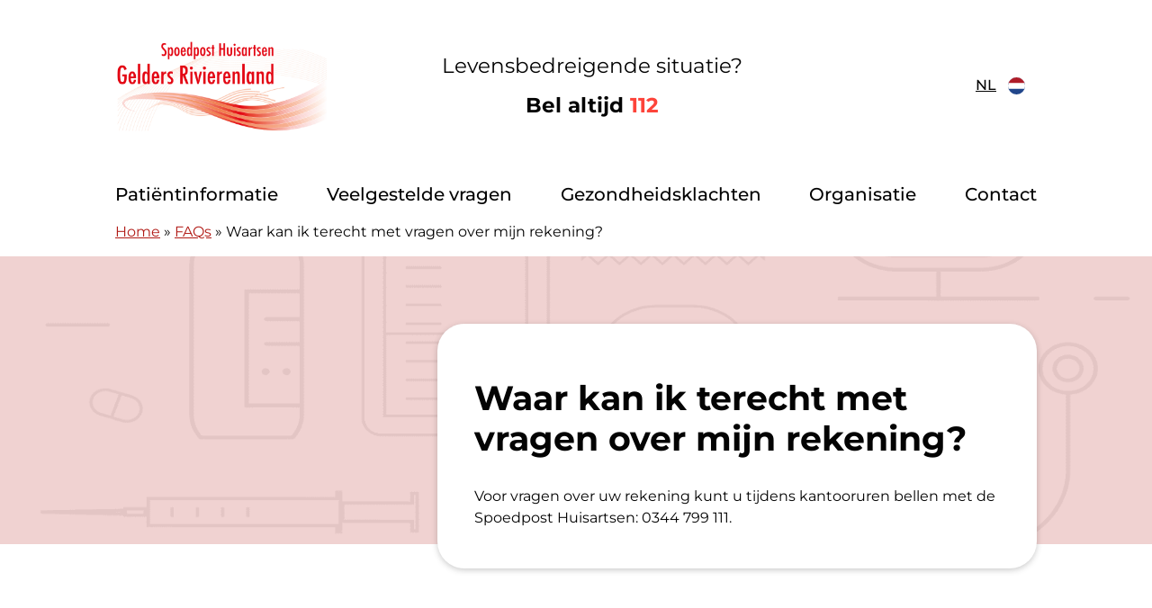

--- FILE ---
content_type: text/html; charset=UTF-8
request_url: https://haptiel.nl/veelgestelde-vragen/waar-kan-ik-terecht-met-vragen-over-mijn-rekening/
body_size: 11330
content:
<!doctype html><html lang="nl-NL" class="no-js"><head><meta charset="UTF-8"><meta name="viewport" content="width=device-width, initial-scale=1, viewport-fit=cover"><link rel="profile" href="https://gmpg.org/xfn/11"> <script src="[data-uri]" defer></script> <meta name='robots' content='index, follow, max-image-preview:large, max-snippet:-1, max-video-preview:-1' /><title>Waar kan ik terecht met vragen over mijn rekening? - Huisartsenspoedpost Tiel</title><link rel="canonical" href="https://haptiel.nl/veelgestelde-vragen/waar-kan-ik-terecht-met-vragen-over-mijn-rekening/" /><meta property="og:locale" content="nl_NL" /><meta property="og:type" content="article" /><meta property="og:title" content="Waar kan ik terecht met vragen over mijn rekening? - Huisartsenspoedpost Tiel" /><meta property="og:description" content="Voor vragen over uw rekening kunt u tijdens kantooruren bellen met de Spoedpost Huisartsen: 0344 799 111." /><meta property="og:url" content="https://haptiel.nl/veelgestelde-vragen/waar-kan-ik-terecht-met-vragen-over-mijn-rekening/" /><meta property="og:site_name" content="Huisartsenspoedpost Tiel" /><meta property="article:modified_time" content="2023-02-07T12:49:38+00:00" /><meta name="twitter:card" content="summary_large_image" /><meta name="twitter:label1" content="Geschatte leestijd" /><meta name="twitter:data1" content="1 minuut" /> <script type="application/ld+json" class="yoast-schema-graph">{"@context":"https://schema.org","@graph":[{"@type":"WebPage","@id":"https://haptiel.nl/veelgestelde-vragen/waar-kan-ik-terecht-met-vragen-over-mijn-rekening/","url":"https://haptiel.nl/veelgestelde-vragen/waar-kan-ik-terecht-met-vragen-over-mijn-rekening/","name":"Waar kan ik terecht met vragen over mijn rekening? - Huisartsenspoedpost Tiel","isPartOf":{"@id":"https://haptiel.nl/#website"},"datePublished":"2023-02-07T12:49:09+00:00","dateModified":"2023-02-07T12:49:38+00:00","breadcrumb":{"@id":"https://haptiel.nl/veelgestelde-vragen/waar-kan-ik-terecht-met-vragen-over-mijn-rekening/#breadcrumb"},"inLanguage":"nl-NL","potentialAction":[{"@type":"ReadAction","target":["https://haptiel.nl/veelgestelde-vragen/waar-kan-ik-terecht-met-vragen-over-mijn-rekening/"]}]},{"@type":"BreadcrumbList","@id":"https://haptiel.nl/veelgestelde-vragen/waar-kan-ik-terecht-met-vragen-over-mijn-rekening/#breadcrumb","itemListElement":[{"@type":"ListItem","position":1,"name":"Home","item":"https://haptiel.nl/"},{"@type":"ListItem","position":2,"name":"FAQs","item":"https://haptiel.nl/veelgestelde-vragen/"},{"@type":"ListItem","position":3,"name":"Waar kan ik terecht met vragen over mijn rekening?"}]},{"@type":"WebSite","@id":"https://haptiel.nl/#website","url":"https://haptiel.nl/","name":"Huisartsenspoedpost Tiel","description":"","potentialAction":[{"@type":"SearchAction","target":{"@type":"EntryPoint","urlTemplate":"https://haptiel.nl/?s={search_term_string}"},"query-input":{"@type":"PropertyValueSpecification","valueRequired":true,"valueName":"search_term_string"}}],"inLanguage":"nl-NL"}]}</script> <link rel='dns-prefetch' href='//moetiknaardedokter-preview.azurewebsites.net' /><link rel="alternate" title="oEmbed (JSON)" type="application/json+oembed" href="https://haptiel.nl/wp-json/oembed/1.0/embed?url=https%3A%2F%2Fhaptiel.nl%2Fveelgestelde-vragen%2Fwaar-kan-ik-terecht-met-vragen-over-mijn-rekening%2F" /><link rel="alternate" title="oEmbed (XML)" type="text/xml+oembed" href="https://haptiel.nl/wp-json/oembed/1.0/embed?url=https%3A%2F%2Fhaptiel.nl%2Fveelgestelde-vragen%2Fwaar-kan-ik-terecht-met-vragen-over-mijn-rekening%2F&#038;format=xml" /><style id='wp-img-auto-sizes-contain-inline-css'>img:is([sizes=auto i],[sizes^="auto," i]){contain-intrinsic-size:3000px 1500px}
/*# sourceURL=wp-img-auto-sizes-contain-inline-css */</style> <script>var __litespeed_var_0__="71afcd8482";</script> <link rel='stylesheet' id='wp-block-library-css' href='https://haptiel.nl/wp-includes/css/dist/block-library/style.min.css' media='all' /><style id='global-styles-inline-css'>:root{--wp--preset--aspect-ratio--square: 1;--wp--preset--aspect-ratio--4-3: 4/3;--wp--preset--aspect-ratio--3-4: 3/4;--wp--preset--aspect-ratio--3-2: 3/2;--wp--preset--aspect-ratio--2-3: 2/3;--wp--preset--aspect-ratio--16-9: 16/9;--wp--preset--aspect-ratio--9-16: 9/16;--wp--preset--color--black: #000000;--wp--preset--color--cyan-bluish-gray: #abb8c3;--wp--preset--color--white: #ffffff;--wp--preset--color--pale-pink: #f78da7;--wp--preset--color--vivid-red: #cf2e2e;--wp--preset--color--luminous-vivid-orange: #ff6900;--wp--preset--color--luminous-vivid-amber: #fcb900;--wp--preset--color--light-green-cyan: #7bdcb5;--wp--preset--color--vivid-green-cyan: #00d084;--wp--preset--color--pale-cyan-blue: #8ed1fc;--wp--preset--color--vivid-cyan-blue: #0693e3;--wp--preset--color--vivid-purple: #9b51e0;--wp--preset--gradient--vivid-cyan-blue-to-vivid-purple: linear-gradient(135deg,rgb(6,147,227) 0%,rgb(155,81,224) 100%);--wp--preset--gradient--light-green-cyan-to-vivid-green-cyan: linear-gradient(135deg,rgb(122,220,180) 0%,rgb(0,208,130) 100%);--wp--preset--gradient--luminous-vivid-amber-to-luminous-vivid-orange: linear-gradient(135deg,rgb(252,185,0) 0%,rgb(255,105,0) 100%);--wp--preset--gradient--luminous-vivid-orange-to-vivid-red: linear-gradient(135deg,rgb(255,105,0) 0%,rgb(207,46,46) 100%);--wp--preset--gradient--very-light-gray-to-cyan-bluish-gray: linear-gradient(135deg,rgb(238,238,238) 0%,rgb(169,184,195) 100%);--wp--preset--gradient--cool-to-warm-spectrum: linear-gradient(135deg,rgb(74,234,220) 0%,rgb(151,120,209) 20%,rgb(207,42,186) 40%,rgb(238,44,130) 60%,rgb(251,105,98) 80%,rgb(254,248,76) 100%);--wp--preset--gradient--blush-light-purple: linear-gradient(135deg,rgb(255,206,236) 0%,rgb(152,150,240) 100%);--wp--preset--gradient--blush-bordeaux: linear-gradient(135deg,rgb(254,205,165) 0%,rgb(254,45,45) 50%,rgb(107,0,62) 100%);--wp--preset--gradient--luminous-dusk: linear-gradient(135deg,rgb(255,203,112) 0%,rgb(199,81,192) 50%,rgb(65,88,208) 100%);--wp--preset--gradient--pale-ocean: linear-gradient(135deg,rgb(255,245,203) 0%,rgb(182,227,212) 50%,rgb(51,167,181) 100%);--wp--preset--gradient--electric-grass: linear-gradient(135deg,rgb(202,248,128) 0%,rgb(113,206,126) 100%);--wp--preset--gradient--midnight: linear-gradient(135deg,rgb(2,3,129) 0%,rgb(40,116,252) 100%);--wp--preset--font-size--small: 13px;--wp--preset--font-size--medium: 20px;--wp--preset--font-size--large: 36px;--wp--preset--font-size--x-large: 42px;--wp--preset--spacing--20: 0.44rem;--wp--preset--spacing--30: 0.67rem;--wp--preset--spacing--40: 1rem;--wp--preset--spacing--50: 1.5rem;--wp--preset--spacing--60: 2.25rem;--wp--preset--spacing--70: 3.38rem;--wp--preset--spacing--80: 5.06rem;--wp--preset--shadow--natural: 6px 6px 9px rgba(0, 0, 0, 0.2);--wp--preset--shadow--deep: 12px 12px 50px rgba(0, 0, 0, 0.4);--wp--preset--shadow--sharp: 6px 6px 0px rgba(0, 0, 0, 0.2);--wp--preset--shadow--outlined: 6px 6px 0px -3px rgb(255, 255, 255), 6px 6px rgb(0, 0, 0);--wp--preset--shadow--crisp: 6px 6px 0px rgb(0, 0, 0);}:where(body) { margin: 0; }.wp-site-blocks > .alignleft { float: left; margin-right: 2em; }.wp-site-blocks > .alignright { float: right; margin-left: 2em; }.wp-site-blocks > .aligncenter { justify-content: center; margin-left: auto; margin-right: auto; }:where(.is-layout-flex){gap: 0.5em;}:where(.is-layout-grid){gap: 0.5em;}.is-layout-flow > .alignleft{float: left;margin-inline-start: 0;margin-inline-end: 2em;}.is-layout-flow > .alignright{float: right;margin-inline-start: 2em;margin-inline-end: 0;}.is-layout-flow > .aligncenter{margin-left: auto !important;margin-right: auto !important;}.is-layout-constrained > .alignleft{float: left;margin-inline-start: 0;margin-inline-end: 2em;}.is-layout-constrained > .alignright{float: right;margin-inline-start: 2em;margin-inline-end: 0;}.is-layout-constrained > .aligncenter{margin-left: auto !important;margin-right: auto !important;}.is-layout-constrained > :where(:not(.alignleft):not(.alignright):not(.alignfull)){margin-left: auto !important;margin-right: auto !important;}body .is-layout-flex{display: flex;}.is-layout-flex{flex-wrap: wrap;align-items: center;}.is-layout-flex > :is(*, div){margin: 0;}body .is-layout-grid{display: grid;}.is-layout-grid > :is(*, div){margin: 0;}body{padding-top: 0px;padding-right: 0px;padding-bottom: 0px;padding-left: 0px;}a:where(:not(.wp-element-button)){text-decoration: underline;}:root :where(.wp-element-button, .wp-block-button__link){background-color: #32373c;border-width: 0;color: #fff;font-family: inherit;font-size: inherit;font-style: inherit;font-weight: inherit;letter-spacing: inherit;line-height: inherit;padding-top: calc(0.667em + 2px);padding-right: calc(1.333em + 2px);padding-bottom: calc(0.667em + 2px);padding-left: calc(1.333em + 2px);text-decoration: none;text-transform: inherit;}.has-black-color{color: var(--wp--preset--color--black) !important;}.has-cyan-bluish-gray-color{color: var(--wp--preset--color--cyan-bluish-gray) !important;}.has-white-color{color: var(--wp--preset--color--white) !important;}.has-pale-pink-color{color: var(--wp--preset--color--pale-pink) !important;}.has-vivid-red-color{color: var(--wp--preset--color--vivid-red) !important;}.has-luminous-vivid-orange-color{color: var(--wp--preset--color--luminous-vivid-orange) !important;}.has-luminous-vivid-amber-color{color: var(--wp--preset--color--luminous-vivid-amber) !important;}.has-light-green-cyan-color{color: var(--wp--preset--color--light-green-cyan) !important;}.has-vivid-green-cyan-color{color: var(--wp--preset--color--vivid-green-cyan) !important;}.has-pale-cyan-blue-color{color: var(--wp--preset--color--pale-cyan-blue) !important;}.has-vivid-cyan-blue-color{color: var(--wp--preset--color--vivid-cyan-blue) !important;}.has-vivid-purple-color{color: var(--wp--preset--color--vivid-purple) !important;}.has-black-background-color{background-color: var(--wp--preset--color--black) !important;}.has-cyan-bluish-gray-background-color{background-color: var(--wp--preset--color--cyan-bluish-gray) !important;}.has-white-background-color{background-color: var(--wp--preset--color--white) !important;}.has-pale-pink-background-color{background-color: var(--wp--preset--color--pale-pink) !important;}.has-vivid-red-background-color{background-color: var(--wp--preset--color--vivid-red) !important;}.has-luminous-vivid-orange-background-color{background-color: var(--wp--preset--color--luminous-vivid-orange) !important;}.has-luminous-vivid-amber-background-color{background-color: var(--wp--preset--color--luminous-vivid-amber) !important;}.has-light-green-cyan-background-color{background-color: var(--wp--preset--color--light-green-cyan) !important;}.has-vivid-green-cyan-background-color{background-color: var(--wp--preset--color--vivid-green-cyan) !important;}.has-pale-cyan-blue-background-color{background-color: var(--wp--preset--color--pale-cyan-blue) !important;}.has-vivid-cyan-blue-background-color{background-color: var(--wp--preset--color--vivid-cyan-blue) !important;}.has-vivid-purple-background-color{background-color: var(--wp--preset--color--vivid-purple) !important;}.has-black-border-color{border-color: var(--wp--preset--color--black) !important;}.has-cyan-bluish-gray-border-color{border-color: var(--wp--preset--color--cyan-bluish-gray) !important;}.has-white-border-color{border-color: var(--wp--preset--color--white) !important;}.has-pale-pink-border-color{border-color: var(--wp--preset--color--pale-pink) !important;}.has-vivid-red-border-color{border-color: var(--wp--preset--color--vivid-red) !important;}.has-luminous-vivid-orange-border-color{border-color: var(--wp--preset--color--luminous-vivid-orange) !important;}.has-luminous-vivid-amber-border-color{border-color: var(--wp--preset--color--luminous-vivid-amber) !important;}.has-light-green-cyan-border-color{border-color: var(--wp--preset--color--light-green-cyan) !important;}.has-vivid-green-cyan-border-color{border-color: var(--wp--preset--color--vivid-green-cyan) !important;}.has-pale-cyan-blue-border-color{border-color: var(--wp--preset--color--pale-cyan-blue) !important;}.has-vivid-cyan-blue-border-color{border-color: var(--wp--preset--color--vivid-cyan-blue) !important;}.has-vivid-purple-border-color{border-color: var(--wp--preset--color--vivid-purple) !important;}.has-vivid-cyan-blue-to-vivid-purple-gradient-background{background: var(--wp--preset--gradient--vivid-cyan-blue-to-vivid-purple) !important;}.has-light-green-cyan-to-vivid-green-cyan-gradient-background{background: var(--wp--preset--gradient--light-green-cyan-to-vivid-green-cyan) !important;}.has-luminous-vivid-amber-to-luminous-vivid-orange-gradient-background{background: var(--wp--preset--gradient--luminous-vivid-amber-to-luminous-vivid-orange) !important;}.has-luminous-vivid-orange-to-vivid-red-gradient-background{background: var(--wp--preset--gradient--luminous-vivid-orange-to-vivid-red) !important;}.has-very-light-gray-to-cyan-bluish-gray-gradient-background{background: var(--wp--preset--gradient--very-light-gray-to-cyan-bluish-gray) !important;}.has-cool-to-warm-spectrum-gradient-background{background: var(--wp--preset--gradient--cool-to-warm-spectrum) !important;}.has-blush-light-purple-gradient-background{background: var(--wp--preset--gradient--blush-light-purple) !important;}.has-blush-bordeaux-gradient-background{background: var(--wp--preset--gradient--blush-bordeaux) !important;}.has-luminous-dusk-gradient-background{background: var(--wp--preset--gradient--luminous-dusk) !important;}.has-pale-ocean-gradient-background{background: var(--wp--preset--gradient--pale-ocean) !important;}.has-electric-grass-gradient-background{background: var(--wp--preset--gradient--electric-grass) !important;}.has-midnight-gradient-background{background: var(--wp--preset--gradient--midnight) !important;}.has-small-font-size{font-size: var(--wp--preset--font-size--small) !important;}.has-medium-font-size{font-size: var(--wp--preset--font-size--medium) !important;}.has-large-font-size{font-size: var(--wp--preset--font-size--large) !important;}.has-x-large-font-size{font-size: var(--wp--preset--font-size--x-large) !important;}
/*# sourceURL=global-styles-inline-css */</style><link rel='stylesheet' id='mindd-gezondheidsklachten-carrousel-css' href='https://haptiel.nl/wp-content/plugins/mindd-gezondheidsklachten-carrousel/public/css/mindd-gezondheidsklachten-carrousel-public.css' media='all' /><link rel='stylesheet' id='mindd-widget-css' href='https://haptiel.nl/wp-content/plugins/mindd-widget/public/css/mindd-widget-public.css' media='all' /><link rel='stylesheet' id='mindd-autotranslate-css' href='https://haptiel.nl/wp-content/plugins/mindd-autotranslate-main/public/css/mindd-autotranslate-public.css' media='all' /><link rel='stylesheet' id='hap-base-main-css' href='https://haptiel.nl/wp-content/themes/hap-base/build/scss/main.css' media='all' /><link rel='stylesheet' id='hap-base-accordion-css' href='https://haptiel.nl/wp-content/themes/hap-base/build/scss/components/_accordion.css' media='all' /><link rel='stylesheet' id='hap-base-fonts-css' href='https://haptiel.nl/wp-content/themes/hap-base/fonts.css' media='all' /><link rel='stylesheet' id='multilingualpress-flag-icons-css' href='https://haptiel.nl/wp-content/plugins/multilingualpress/src/modules/SiteFlags/public/css/frontend.css' media='all' /><link rel='stylesheet' id='hap-tiel-css' href='https://haptiel.nl/wp-content/themes/hap-tiel/build/scss/main.css' media='all' /><link rel='stylesheet' id='wp-block-paragraph-css' href='https://haptiel.nl/wp-includes/blocks/paragraph/style.min.css' media='all' /> <script src="https://haptiel.nl/wp-includes/js/jquery/jquery.min.js" id="jquery-core-js"></script> <script src="https://haptiel.nl/wp-includes/js/jquery/jquery-migrate.min.js" id="jquery-migrate-js" defer data-deferred="1"></script> <script src="https://moetiknaardedokter-preview.azurewebsites.net/embed/index.js?ver=2.3.0" id="mindd-widget-embed-js" defer data-deferred="1"></script> <script id="mindd-widget-js-extra" src="[data-uri]" defer></script> <script src="https://haptiel.nl/wp-content/plugins/mindd-widget/public/js/mindd-widget-public.js" id="mindd-widget-js" defer data-deferred="1"></script> <script src="https://haptiel.nl/wp-content/plugins/mindd-autotranslate-main/public/js/mindd-autotranslate-public.js" id="mindd-autotranslate-js" defer data-deferred="1"></script> <script src="https://haptiel.nl/wp-content/themes/hap-base/build/scripts/menu.js" id="hap-base-menu-js" defer data-deferred="1"></script> <script src="https://haptiel.nl/wp-content/themes/hap-base/build/scripts/accordion.js" id="hap-base-accordion-js" defer data-deferred="1"></script> <script src="https://haptiel.nl/wp-content/themes/hap-base/build/scripts/card.js" id="hap-base-card-js" defer data-deferred="1"></script> <script src="https://haptiel.nl/wp-content/themes/hap-base/build/scripts/tweaks.js" id="hap-base-tweaks-js" defer data-deferred="1"></script> <script src="https://haptiel.nl/wp-content/themes/hap-base/build/scripts/tabs.js" id="hap-base-tabs-js" defer data-deferred="1"></script> <script src="https://haptiel.nl/wp-content/themes/hap-base/build/scripts/message.js" id="hap-base-message-js" defer data-deferred="1"></script> <script src="https://haptiel.nl/wp-content/themes/hap-base/build/scripts/clickable-elements.js" id="hap-base-clickable-elements-js" defer data-deferred="1"></script> <script src="https://haptiel.nl/wp-content/themes/hap-base/build/scripts/language-selector.js" id="hap-base-language-selector-js" defer data-deferred="1"></script> <link rel="https://api.w.org/" href="https://haptiel.nl/wp-json/" /><link rel="alternate" title="JSON" type="application/json" href="https://haptiel.nl/wp-json/wp/v2/faq/1912" /><link rel="EditURI" type="application/rsd+xml" title="RSD" href="https://haptiel.nl/xmlrpc.php?rsd" /><meta name="generator" content="WordPress 6.9" /><link rel='shortlink' href='https://haptiel.nl/?p=1912' />
 <script src="[data-uri]" defer></script> <link rel="alternate" hreflang="en-US" href="https://haptiel.nl/english/frequently-asked-questions/where-can-i-go-with-questions-about-my-account/"><link rel="alternate" hreflang="de-DE" href="https://haptiel.nl/deutsch/haeufig-gestellte-fragen/wo-kann-ich-mit-fragen-zum-konto-gehen/"><link rel="alternate" hreflang="tr-TR" href="https://haptiel.nl/turkce/sikca-sorulan-sorular/hesabimla-ilgili-sorularla-nereye-gidebilirim/"><link rel="alternate" hreflang="ar-DZ" href="https://haptiel.nl/arabi/alasila-almutakarrira/%d8%a3%d9%8a%d9%86-%d9%8a%d9%85%d9%83%d9%86%d9%86%d9%8a-%d8%a7%d9%84%d8%b0%d9%87%d8%a7%d8%a8-%d9%85%d8%b9-%d8%a3%d8%b3%d8%a6%d9%84%d8%a9-%d8%ad%d9%88%d9%84-%d8%ad%d8%b3%d8%a7%d8%a8%d9%8a/"><link rel="alternate" hreflang="nl-NL" href="https://haptiel.nl/veelgestelde-vragen/waar-kan-ik-terecht-met-vragen-over-mijn-rekening/"><link rel="icon" href="https://haptiel.nl/wp-content/uploads/sites/27/2023/02/cropped-favicon.jpg" sizes="32x32" /><link rel="icon" href="https://haptiel.nl/wp-content/uploads/sites/27/2023/02/cropped-favicon.jpg" sizes="192x192" /><link rel="apple-touch-icon" href="https://haptiel.nl/wp-content/uploads/sites/27/2023/02/cropped-favicon.jpg" /><meta name="msapplication-TileImage" content="https://haptiel.nl/wp-content/uploads/sites/27/2023/02/cropped-favicon.jpg" /></head><body class="wp-singular faq-template-default single single-faq postid-1912 wp-theme-hap-base wp-child-theme-hap-tiel faq hero-has-zelftriage">
<noscript>
<iframe src="https://gtm.haptiel.nl/ns.html?id=GTM-58CC37J" height="0" width="0" style="display:none;visibility:hidden"></iframe>
</noscript><ul id="skip-links" class="screen-reader-text" tabindex="-1"><li><a class="skip-link screen-reader-text" href="#content">Doorgaan naar content</a></li></ul><header class="header"><div class="header__grid wrap wrap--header flow-spacer"><div class="header__before"><p class="header__title" itemprop="headline" role="heading" aria-level="1">
<a class="header__url" href="https://haptiel.nl/">
<img alt="logo Huisartsenspoedpost Tiel" class="header__logo" width="371" height="161" src="https://haptiel.nl/wp-content/uploads/sites/27/2023/02/Logo_Spoedpost_Huisartsen_Gelders_Rivierenland-e1676980568973-min.png"><span class="screen-reader-text">Huisartsenspoedpost Tiel</span>
</a></p>
<span class="header__description screen-reader-text" itemprop="description"></span><div class="header__elements--desktop wrap"><div class="header__emergency--desktop">
<span>Levensbedreigende situatie?</span>
<a class="bold header__emergency-number" href="tel:112" aria-label="1 1 2">Bel altijd <span class="red">112</span></a></div></div><div class="header__language-selector"><div class="wpml-ls-statics-shortcode_actions wpml-ls wpml-ls-legacy-dropdown js-wpml-ls-legacy-dropdown"><ul><li tabindex="0" class="wpml-ls-slot-shortcode_actions wpml-ls-item wpml-ls-item-nl wpml-ls-current-language wpml-ls-first-item wpml-ls-item-legacy-dropdown">
<a href="#" class="js-wpml-ls-item-toggle wpml-ls-item-toggle">
<img class="wpml-ls-flag" src="https://haptiel.nl/wp-content/themes/hap-base/flags/nl_NL.svg" alt="" width="18" height="12">
<span class="wpml-ls-native">NL</span>
</a><ul class="wpml-ls-sub-menu"><li class="wpml-ls-slot-shortcode_actions wpml-ls-item wpml-ls-item-en_US">
<a href="https://haptiel.nl/english/frequently-asked-questions/where-can-i-go-with-questions-about-my-account/" class="wpml-ls-link">
<img class="wpml-ls-flag" src="https://haptiel.nl/wp-content/themes/hap-base/flags/en_US.svg" alt="" width="18" height="12">
<span class="wpml-ls-display">EN</span>
</a></li><li class="wpml-ls-slot-shortcode_actions wpml-ls-item wpml-ls-item-de_DE">
<a href="https://haptiel.nl/deutsch/haeufig-gestellte-fragen/wo-kann-ich-mit-fragen-zum-konto-gehen/" class="wpml-ls-link">
<img class="wpml-ls-flag" src="https://haptiel.nl/wp-content/themes/hap-base/flags/de_DE.svg" alt="" width="18" height="12">
<span class="wpml-ls-display">DE</span>
</a></li><li class="wpml-ls-slot-shortcode_actions wpml-ls-item wpml-ls-item-tr_TR">
<a href="https://haptiel.nl/turkce/sikca-sorulan-sorular/hesabimla-ilgili-sorularla-nereye-gidebilirim/" class="wpml-ls-link">
<img class="wpml-ls-flag" src="https://haptiel.nl/wp-content/themes/hap-base/flags/tr_TR.svg" alt="" width="18" height="12">
<span class="wpml-ls-display">TR</span>
</a></li><li class="wpml-ls-slot-shortcode_actions wpml-ls-item wpml-ls-item-ar_DZ">
<a href="https://haptiel.nl/arabi/alasila-almutakarrira/%d8%a3%d9%8a%d9%86-%d9%8a%d9%85%d9%83%d9%86%d9%86%d9%8a-%d8%a7%d9%84%d8%b0%d9%87%d8%a7%d8%a8-%d9%85%d8%b9-%d8%a3%d8%b3%d8%a6%d9%84%d8%a9-%d8%ad%d9%88%d9%84-%d8%ad%d8%b3%d8%a7%d8%a8%d9%8a/" class="wpml-ls-link">
<img class="wpml-ls-flag" src="https://haptiel.nl/wp-content/themes/hap-base/flags/ar_DZ.svg" alt="" width="18" height="12">
<span class="wpml-ls-display">AR</span>
</a></li><li class="wpml-ls-slot-shortcode_actions wpml-ls-item wpml-ls-item-nl_NL">
<a href="https://haptiel.nl/veelgestelde-vragen/waar-kan-ik-terecht-met-vragen-over-mijn-rekening/" class="wpml-ls-link">
<img class="wpml-ls-flag" src="https://haptiel.nl/wp-content/themes/hap-base/flags/nl_NL.svg" alt="" width="18" height="12">
<span class="wpml-ls-display">NL</span>
</a></li></ul></li></ul></div></div></div><div class="header__button">
<button id="toggle" class="menu__toggle" type="button" aria-controls="main-menu" aria-expanded="false" aria-label="Main menu"><span class="menu__icon" aria-hidden="true"></span></button><nav id="site-navigation" class="nav header__nav menu__list" aria-label="main-menu"><div class="wrap menu"><ul id="main-menu" class="no-dot"><li id="menu-item-1892" class="menu-item menu-item-type-custom menu-item-object-custom menu-item-has-children menu-item-1892 menu__item menu__item--parent menu__item--1892"><a href="#" class="menu__link">Patiëntinformatie</a><ul class="no-dot menu__sub-menu menu__sub-menu-level-1"><li id="menu-item-1849" class="menu-item menu-item-type-post_type menu-item-object-page menu-item-1849 menu__item menu__item--1847"><a href="https://haptiel.nl/hoe-werkt-de-spoedpost-huisartsen/" class="menu__link">Hoe werkt het?</a></li><li id="menu-item-1876" class="menu-item menu-item-type-post_type menu-item-object-page menu-item-1876 menu__item menu__item--1873"><a href="https://haptiel.nl/wat-kost-een-bezoek-aan-de-spoedpost-huisartsen/" class="menu__link">Tarieven</a></li><li id="menu-item-1871" class="menu-item menu-item-type-post_type menu-item-object-page menu-item-1871 menu__item menu__item--1869"><a href="https://haptiel.nl/medicijnen/" class="menu__link">Medicijnen</a></li><li id="menu-item-1893" class="menu-item menu-item-type-post_type menu-item-object-page menu-item-1893 menu__item menu__item--1878"><a href="https://haptiel.nl/uitwisseling-medische-gegevens/" class="menu__link">Medische gegevens</a></li><li id="menu-item-4525" class="menu-item menu-item-type-post_type menu-item-object-page menu-item-4525 menu__item menu__item--4521"><a href="https://haptiel.nl/patient-tevredenheidsonderzoek/" class="menu__link">Patiënt tevredenheidsonderzoek</a></li><li id="menu-item-1894" class="menu-item menu-item-type-post_type menu-item-object-page menu-item-1894 menu__item menu__item--1880"><a href="https://haptiel.nl/heeft-u-een-compliment/" class="menu__link">Heeft u een compliment?</a></li><li id="menu-item-1895" class="menu-item menu-item-type-post_type menu-item-object-page menu-item-1895 menu__item menu__item--1884"><a href="https://haptiel.nl/bent-u-niet-tevreden/" class="menu__link">Bent u niet tevreden?</a></li><li id="menu-item-2042" class="menu-item menu-item-type-post_type menu-item-object-page menu-item-privacy-policy menu-item-2042 menu__item menu__item--1888"><a rel="privacy-policy" href="https://haptiel.nl/privacy/" class="menu__link">Privacy en medisch dossier</a></li></ul></li><li id="menu-item-2937" class="menu-item menu-item-type-post_type_archive menu-item-object-faq menu-item-2937 menu__item menu__item---112"><a href="https://haptiel.nl/veelgestelde-vragen/" class="menu__link">Veelgestelde vragen</a></li><li id="menu-item-2938" class="menu-item menu-item-type-post_type_archive menu-item-object-complaint menu-item-2938 menu__item menu__item---52"><a href="https://haptiel.nl/gezondheidsklachten/" class="menu__link">Gezondheidsklachten</a></li><li id="menu-item-1915" class="menu-item menu-item-type-custom menu-item-object-custom menu-item-has-children menu-item-1915 menu__item menu__item--parent menu__item--1915"><a href="#" class="menu__link">Organisatie</a><ul class="no-dot menu__sub-menu menu__sub-menu-level-1"><li id="menu-item-1922" class="menu-item menu-item-type-post_type menu-item-object-page menu-item-1922 menu__item menu__item--1786"><a href="https://haptiel.nl/over-ons/" class="menu__link">Over ons</a></li><li id="menu-item-2020" class="menu-item menu-item-type-post_type menu-item-object-page menu-item-2020 menu__item menu__item--1923"><a href="https://haptiel.nl/jaarverslagen/" class="menu__link">Jaarverslagen</a></li><li id="menu-item-2027" class="menu-item menu-item-type-post_type menu-item-object-page menu-item-2027 menu__item menu__item--2025"><a href="https://haptiel.nl/kwaliteit/" class="menu__link">Kwaliteit</a></li><li id="menu-item-2071" class="menu-item menu-item-type-custom menu-item-object-custom menu-item-2071 menu__item menu__item--2071"><a target="_blank" href="https://extranet.haptiel.nl/?doing_wp_cron=1707119453.3215599060058593750000" class="menu__link">Extranet</a></li><li id="menu-item-2939" class="menu-item menu-item-type-post_type_archive menu-item-object-vacancy menu-item-2939 menu__item menu__item---124"><a href="https://haptiel.nl/vacatures/" class="menu__link">Vacatures</a></li><li id="menu-item-3403" class="menu-item menu-item-type-post_type menu-item-object-page menu-item-3403 menu__item menu__item--3401"><a href="https://haptiel.nl/waarnemend-huisarts/" class="menu__link">Waarnemend huisarts</a></li></ul></li><li id="menu-item-1872" class="menu-item menu-item-type-post_type menu-item-object-location menu-item-1872 menu__item menu__item--1770"><a href="https://haptiel.nl/locaties/spoedpost-huisartsen-gelders-rivierenland/" class="menu__link">Contact</a></li></ul></div></nav></div></div></header><div class="header__elements--mobile wrap"><div class="header__emergency--mobile">
<span>Levensbedreigende situatie?</span>
<a class="bold header__emergency-number" href="tel:112" aria-label="1 1 2">Bel altijd <span class="red">112</span></a></div></div><div class="wrap breadcrumb">
<span><span><a href="https://haptiel.nl/">Home</a></span> » <span><a href="https://haptiel.nl/veelgestelde-vragen/">FAQs</a></span> » <span class="breadcrumb_last" aria-current="page">Waar kan ik terecht met vragen over mijn rekening?</span></span></div><div class="site-content"><section><div class="hero hero--empty" style="--bg-image: url(https://haptiel.nl/wp-content/themes/hap-base/build/assets/images/bg-img.png)"></div></section><main id="content" tabindex="-1"><article id="post-1912" class="post-1912 faq type-faq status-publish hentry question_type-financien post"><div class="wrap wrap--post"><div class="post__body two-third"><div class="post__textarea flow-spacer"><h1 class="hero__title hero__title--align-left">Waar kan ik terecht met vragen over mijn rekening?</h1><p>Voor vragen over uw rekening kunt u tijdens kantooruren bellen met de Spoedpost Huisartsen: 0344 799 111.</p></div></div><aside class="one-third"><div id="mindd_widget_embedded" class="mindd-widget" data-apikey="J87ZIDeq1/tmF2OiWLURlsl9v7plwp0C" data-language="NL" data-showwelcometext="" data-type="widget"></div></aside></div></article></main></div><footer class="footer"><div class="wrap"><div class="grid grid--three-wide-footer"><div class="grid__col flow-spacer footer__col useful-links"><h2 class="footer__title">Handige links</h2><ul class="no-dot"><li>
<a class="footer__link" href="https://moetiknaardedokter.nl" target="_self">Moet ik naar de dokter?</a></li><li>
<a class="footer__link" href="https://www.thuisarts.nl" target="_blank">Thuisarts.nl</a></li></ul></div><div class="grid__col flow-spacer footer__col text-block"><h2 class="footer__title">Over ons</h2><div><p>De Spoedeisende Huisarts Post Gelders Rivierenland is gevestigd in Ziekenhuis Rivierenland in Tiel. De Spoedeisende Hulppost Gelders Rivierenland is onderdeel van Zorggroep Gelders Rivierenland.</p></div></div><div class="grid__col flow-spacer footer__col marks"><h2 class="screen-reader-text footer__title">Keurmerken</h2><ul class="no-dot marks__list"><li class="marks__list-item">
<img data-lazyloaded="1" src="[data-uri]" alt="" data-src="https://haptiel.nl/wp-content/uploads/sites/27/2022/11/Keurmerk_ST_NPA_HP.png" height="86" width="48"></li><li class="marks__list-item">
<img data-lazyloaded="1" src="[data-uri]" alt="" data-src="https://haptiel.nl/wp-content/uploads/sites/27/2023/01/logo_thuiarts.jpg" height="102" width="150"></li></ul><div class="phone"><div class="phone__content">
<svg class="phone__icon" fill="#ffffff" width="20" height="20"><use href="https://haptiel.nl/wp-content/themes/hap-base/build/assets/icons.svg#phone"></use></svg><div class="phone__number">
<span class="h4">Spoedpost huisartsen</span>
<a class="phone__url footer__link" href="tel:085 - 580 1100">085 - 580 1100</a></div></div><div class="phone__footer">
Houd altijd uw ID, BSN en medicatieoverzicht bij de hand</div></div></div></div></div></div><div class="after-footer"><div class="wrap"><ul class="no-dot after-footer__list"><li id="menu-item-3360" class="menu-item menu-item-type-post_type menu-item-object-page menu-item-privacy-policy menu-item-3360"><a rel="privacy-policy" href="https://haptiel.nl/privacy/">Privacy</a></li><li id="menu-item-3361" class="menu-item menu-item-type-post_type menu-item-object-page menu-item-3361"><a href="https://haptiel.nl/cookiebeleid/">Cookiebeleid</a></li></ul></div></div></footer> <script type="speculationrules">{"prefetch":[{"source":"document","where":{"and":[{"href_matches":"/*"},{"not":{"href_matches":["/wp-*.php","/wp-admin/*","/wp-content/uploads/sites/27/*","/wp-content/*","/wp-content/plugins/*","/wp-content/themes/hap-tiel/*","/wp-content/themes/hap-base/*","/*\\?(.+)"]}},{"not":{"selector_matches":"a[rel~=\"nofollow\"]"}},{"not":{"selector_matches":".no-prefetch, .no-prefetch a"}}]},"eagerness":"conservative"}]}</script> <script src="https://haptiel.nl/wp-content/plugins/mindd-gezondheidsklachten-carrousel/public/js/mindd-gezondheidsklachten-carrousel-public.js" id="mindd-gezondheidsklachten-carrousel-js" defer data-deferred="1"></script> <script src="https://haptiel.nl/wp-content/themes/hap-base/build/scripts/search.js" id="hap-base-search-js" defer data-deferred="1"></script> <script src="https://haptiel.nl/wp-content/themes/hap-base/build/scripts/copy.js" id="hap-base-copy-js" defer data-deferred="1"></script> <script id="hap-base-notices-js-extra" src="[data-uri]" defer></script> <script src="https://haptiel.nl/wp-content/themes/hap-base/assets/js/notices.js" id="hap-base-notices-js" defer data-deferred="1"></script> <script data-no-optimize="1">window.lazyLoadOptions=Object.assign({},{threshold:300},window.lazyLoadOptions||{});!function(t,e){"object"==typeof exports&&"undefined"!=typeof module?module.exports=e():"function"==typeof define&&define.amd?define(e):(t="undefined"!=typeof globalThis?globalThis:t||self).LazyLoad=e()}(this,function(){"use strict";function e(){return(e=Object.assign||function(t){for(var e=1;e<arguments.length;e++){var n,a=arguments[e];for(n in a)Object.prototype.hasOwnProperty.call(a,n)&&(t[n]=a[n])}return t}).apply(this,arguments)}function o(t){return e({},at,t)}function l(t,e){return t.getAttribute(gt+e)}function c(t){return l(t,vt)}function s(t,e){return function(t,e,n){e=gt+e;null!==n?t.setAttribute(e,n):t.removeAttribute(e)}(t,vt,e)}function i(t){return s(t,null),0}function r(t){return null===c(t)}function u(t){return c(t)===_t}function d(t,e,n,a){t&&(void 0===a?void 0===n?t(e):t(e,n):t(e,n,a))}function f(t,e){et?t.classList.add(e):t.className+=(t.className?" ":"")+e}function _(t,e){et?t.classList.remove(e):t.className=t.className.replace(new RegExp("(^|\\s+)"+e+"(\\s+|$)")," ").replace(/^\s+/,"").replace(/\s+$/,"")}function g(t){return t.llTempImage}function v(t,e){!e||(e=e._observer)&&e.unobserve(t)}function b(t,e){t&&(t.loadingCount+=e)}function p(t,e){t&&(t.toLoadCount=e)}function n(t){for(var e,n=[],a=0;e=t.children[a];a+=1)"SOURCE"===e.tagName&&n.push(e);return n}function h(t,e){(t=t.parentNode)&&"PICTURE"===t.tagName&&n(t).forEach(e)}function a(t,e){n(t).forEach(e)}function m(t){return!!t[lt]}function E(t){return t[lt]}function I(t){return delete t[lt]}function y(e,t){var n;m(e)||(n={},t.forEach(function(t){n[t]=e.getAttribute(t)}),e[lt]=n)}function L(a,t){var o;m(a)&&(o=E(a),t.forEach(function(t){var e,n;e=a,(t=o[n=t])?e.setAttribute(n,t):e.removeAttribute(n)}))}function k(t,e,n){f(t,e.class_loading),s(t,st),n&&(b(n,1),d(e.callback_loading,t,n))}function A(t,e,n){n&&t.setAttribute(e,n)}function O(t,e){A(t,rt,l(t,e.data_sizes)),A(t,it,l(t,e.data_srcset)),A(t,ot,l(t,e.data_src))}function w(t,e,n){var a=l(t,e.data_bg_multi),o=l(t,e.data_bg_multi_hidpi);(a=nt&&o?o:a)&&(t.style.backgroundImage=a,n=n,f(t=t,(e=e).class_applied),s(t,dt),n&&(e.unobserve_completed&&v(t,e),d(e.callback_applied,t,n)))}function x(t,e){!e||0<e.loadingCount||0<e.toLoadCount||d(t.callback_finish,e)}function M(t,e,n){t.addEventListener(e,n),t.llEvLisnrs[e]=n}function N(t){return!!t.llEvLisnrs}function z(t){if(N(t)){var e,n,a=t.llEvLisnrs;for(e in a){var o=a[e];n=e,o=o,t.removeEventListener(n,o)}delete t.llEvLisnrs}}function C(t,e,n){var a;delete t.llTempImage,b(n,-1),(a=n)&&--a.toLoadCount,_(t,e.class_loading),e.unobserve_completed&&v(t,n)}function R(i,r,c){var l=g(i)||i;N(l)||function(t,e,n){N(t)||(t.llEvLisnrs={});var a="VIDEO"===t.tagName?"loadeddata":"load";M(t,a,e),M(t,"error",n)}(l,function(t){var e,n,a,o;n=r,a=c,o=u(e=i),C(e,n,a),f(e,n.class_loaded),s(e,ut),d(n.callback_loaded,e,a),o||x(n,a),z(l)},function(t){var e,n,a,o;n=r,a=c,o=u(e=i),C(e,n,a),f(e,n.class_error),s(e,ft),d(n.callback_error,e,a),o||x(n,a),z(l)})}function T(t,e,n){var a,o,i,r,c;t.llTempImage=document.createElement("IMG"),R(t,e,n),m(c=t)||(c[lt]={backgroundImage:c.style.backgroundImage}),i=n,r=l(a=t,(o=e).data_bg),c=l(a,o.data_bg_hidpi),(r=nt&&c?c:r)&&(a.style.backgroundImage='url("'.concat(r,'")'),g(a).setAttribute(ot,r),k(a,o,i)),w(t,e,n)}function G(t,e,n){var a;R(t,e,n),a=e,e=n,(t=Et[(n=t).tagName])&&(t(n,a),k(n,a,e))}function D(t,e,n){var a;a=t,(-1<It.indexOf(a.tagName)?G:T)(t,e,n)}function S(t,e,n){var a;t.setAttribute("loading","lazy"),R(t,e,n),a=e,(e=Et[(n=t).tagName])&&e(n,a),s(t,_t)}function V(t){t.removeAttribute(ot),t.removeAttribute(it),t.removeAttribute(rt)}function j(t){h(t,function(t){L(t,mt)}),L(t,mt)}function F(t){var e;(e=yt[t.tagName])?e(t):m(e=t)&&(t=E(e),e.style.backgroundImage=t.backgroundImage)}function P(t,e){var n;F(t),n=e,r(e=t)||u(e)||(_(e,n.class_entered),_(e,n.class_exited),_(e,n.class_applied),_(e,n.class_loading),_(e,n.class_loaded),_(e,n.class_error)),i(t),I(t)}function U(t,e,n,a){var o;n.cancel_on_exit&&(c(t)!==st||"IMG"===t.tagName&&(z(t),h(o=t,function(t){V(t)}),V(o),j(t),_(t,n.class_loading),b(a,-1),i(t),d(n.callback_cancel,t,e,a)))}function $(t,e,n,a){var o,i,r=(i=t,0<=bt.indexOf(c(i)));s(t,"entered"),f(t,n.class_entered),_(t,n.class_exited),o=t,i=a,n.unobserve_entered&&v(o,i),d(n.callback_enter,t,e,a),r||D(t,n,a)}function q(t){return t.use_native&&"loading"in HTMLImageElement.prototype}function H(t,o,i){t.forEach(function(t){return(a=t).isIntersecting||0<a.intersectionRatio?$(t.target,t,o,i):(e=t.target,n=t,a=o,t=i,void(r(e)||(f(e,a.class_exited),U(e,n,a,t),d(a.callback_exit,e,n,t))));var e,n,a})}function B(e,n){var t;tt&&!q(e)&&(n._observer=new IntersectionObserver(function(t){H(t,e,n)},{root:(t=e).container===document?null:t.container,rootMargin:t.thresholds||t.threshold+"px"}))}function J(t){return Array.prototype.slice.call(t)}function K(t){return t.container.querySelectorAll(t.elements_selector)}function Q(t){return c(t)===ft}function W(t,e){return e=t||K(e),J(e).filter(r)}function X(e,t){var n;(n=K(e),J(n).filter(Q)).forEach(function(t){_(t,e.class_error),i(t)}),t.update()}function t(t,e){var n,a,t=o(t);this._settings=t,this.loadingCount=0,B(t,this),n=t,a=this,Y&&window.addEventListener("online",function(){X(n,a)}),this.update(e)}var Y="undefined"!=typeof window,Z=Y&&!("onscroll"in window)||"undefined"!=typeof navigator&&/(gle|ing|ro)bot|crawl|spider/i.test(navigator.userAgent),tt=Y&&"IntersectionObserver"in window,et=Y&&"classList"in document.createElement("p"),nt=Y&&1<window.devicePixelRatio,at={elements_selector:".lazy",container:Z||Y?document:null,threshold:300,thresholds:null,data_src:"src",data_srcset:"srcset",data_sizes:"sizes",data_bg:"bg",data_bg_hidpi:"bg-hidpi",data_bg_multi:"bg-multi",data_bg_multi_hidpi:"bg-multi-hidpi",data_poster:"poster",class_applied:"applied",class_loading:"litespeed-loading",class_loaded:"litespeed-loaded",class_error:"error",class_entered:"entered",class_exited:"exited",unobserve_completed:!0,unobserve_entered:!1,cancel_on_exit:!0,callback_enter:null,callback_exit:null,callback_applied:null,callback_loading:null,callback_loaded:null,callback_error:null,callback_finish:null,callback_cancel:null,use_native:!1},ot="src",it="srcset",rt="sizes",ct="poster",lt="llOriginalAttrs",st="loading",ut="loaded",dt="applied",ft="error",_t="native",gt="data-",vt="ll-status",bt=[st,ut,dt,ft],pt=[ot],ht=[ot,ct],mt=[ot,it,rt],Et={IMG:function(t,e){h(t,function(t){y(t,mt),O(t,e)}),y(t,mt),O(t,e)},IFRAME:function(t,e){y(t,pt),A(t,ot,l(t,e.data_src))},VIDEO:function(t,e){a(t,function(t){y(t,pt),A(t,ot,l(t,e.data_src))}),y(t,ht),A(t,ct,l(t,e.data_poster)),A(t,ot,l(t,e.data_src)),t.load()}},It=["IMG","IFRAME","VIDEO"],yt={IMG:j,IFRAME:function(t){L(t,pt)},VIDEO:function(t){a(t,function(t){L(t,pt)}),L(t,ht),t.load()}},Lt=["IMG","IFRAME","VIDEO"];return t.prototype={update:function(t){var e,n,a,o=this._settings,i=W(t,o);{if(p(this,i.length),!Z&&tt)return q(o)?(e=o,n=this,i.forEach(function(t){-1!==Lt.indexOf(t.tagName)&&S(t,e,n)}),void p(n,0)):(t=this._observer,o=i,t.disconnect(),a=t,void o.forEach(function(t){a.observe(t)}));this.loadAll(i)}},destroy:function(){this._observer&&this._observer.disconnect(),K(this._settings).forEach(function(t){I(t)}),delete this._observer,delete this._settings,delete this.loadingCount,delete this.toLoadCount},loadAll:function(t){var e=this,n=this._settings;W(t,n).forEach(function(t){v(t,e),D(t,n,e)})},restoreAll:function(){var e=this._settings;K(e).forEach(function(t){P(t,e)})}},t.load=function(t,e){e=o(e);D(t,e)},t.resetStatus=function(t){i(t)},t}),function(t,e){"use strict";function n(){e.body.classList.add("litespeed_lazyloaded")}function a(){console.log("[LiteSpeed] Start Lazy Load"),o=new LazyLoad(Object.assign({},t.lazyLoadOptions||{},{elements_selector:"[data-lazyloaded]",callback_finish:n})),i=function(){o.update()},t.MutationObserver&&new MutationObserver(i).observe(e.documentElement,{childList:!0,subtree:!0,attributes:!0})}var o,i;t.addEventListener?t.addEventListener("load",a,!1):t.attachEvent("onload",a)}(window,document);</script></body></html>
<!-- Page optimized by LiteSpeed Cache @2026-01-19 03:14:26 -->

<!-- Page cached by LiteSpeed Cache 7.6.2 on 2026-01-19 03:14:26 -->

--- FILE ---
content_type: text/css
request_url: https://haptiel.nl/wp-content/themes/hap-base/build/scss/main.css
body_size: 15688
content:
/*!**********************************************************************************************************************************************************************************************************************************************************!*\
  !*** css ./node_modules/css-loader/dist/cjs.js!./node_modules/postcss-loader/dist/cjs.js!./node_modules/resolve-url-loader/index.js??ruleSet[1].rules[1].use[3]!./node_modules/sass-loader/dist/cjs.js??ruleSet[1].rules[1].use[4]!./src/scss/main.scss ***!
  \**********************************************************************************************************************************************************************************************************************************************************/
*,
*::before,
*::after {
  box-sizing: border-box;
}

body,
h1,
h2,
h3,
h4,
h5,
h6,
p,
figure,
blockquote,
dl,
dd {
  margin: 0;
}

ul[role=list],
ol[role=list] {
  list-style: none;
  margin: 0;
  padding: 0;
}

html[focus-within] {
  scroll-behavior: smooth;
}

html:focus-within {
  scroll-behavior: smooth;
}

body {
  line-height: 1.5;
  min-height: 100vh;
  position: relative;
  text-rendering: optimizespeed;
}

a:not([class]) {
  -webkit-text-decoration-skip: ink;
          text-decoration-skip-ink: auto;
}

img,
picture {
  display: block;
  height: auto;
  max-width: 100%;
}

input,
button,
textarea,
select {
  font: inherit;
}
/* stylelint-disable max-line-length */
.complaints__filter, .single-complaint .overlay, .location__link, .location__admin--number, .location__admin--mail, .header__language-selector .wpml-ls-legacy-dropdown .wpml-ls-item-toggle, .header__language-selector .wpml-ls-legacy-dropdown .wpml-ls-sub-menu .wpml-ls-link, .footer .phone__content, .footer .marks__list, .footer .marks__list-item, .search-form--practices, .practice-card__footer, .location-card__footer, .page-template-landingspage-tourists .landingspage--tourists .landingspage__list, .landingspage--languages .languages__overview, .search-results__list,
.search-no-results__list, .location__admin, .home .video, .footer__col, .footer .phone, .footer .phone__number, .footer .after-footer__list, .header__emergency--mobile, .header__emergency--desktop, .menu__list, .blueberry-triage, .overlay, .overlay__heading, .tabs__content, #mindd_widget_embedded [data-minddclass=activitybubble], .hero--widget, .hero__wrap, .card__content--cta, .practice-card, .practice-card__content, .card, .wrap--post, .wrap--with-sidebar, .menu__item, .complaint-share-form__permalink, .search-form, .card__link--story, .card__footer, .flex-space, .flex-container, .header, .header__before, .header__button, .header__status--mobile, .menu__toggle, .overlay__button--complaint, .card__header--cta, .btn--rounded, .landingspage__note, .aligncenter {
  display: flex;
}
.home .video, .flex-container, .header, .header__before, .header__button, .header__status--mobile, .header__emergency--mobile, .header__emergency--desktop, .menu__toggle, .menu__item, .blueberry-triage, .overlay__button--complaint, .hero--widget, .card__header--cta, .card__footer, .btn--rounded, .landingspage__note, .aligncenter {
  align-items: center;
  justify-content: center;
}
.menu__item, .complaint-share-form__permalink, .search-form, .card__link--story, .practice-card, .card__footer, .flex-space {
  justify-content: space-between;
}
.page-template-landingspage-tourists .landingspage--tourists .landingspage__list, .landingspage--languages .languages__overview, .search-results__list,
.search-no-results__list, .location__admin, .home .video, .footer__col, .footer .phone, .footer .phone__number, .footer .after-footer__list, .header__emergency--mobile, .header__emergency--desktop, .menu__list, .blueberry-triage, .overlay, .overlay__heading, .tabs__content, #mindd_widget_embedded [data-minddclass=activitybubble], .hero--widget, .hero__wrap, .card__content--cta, .practice-card, .practice-card__content, .card, .wrap--post, .wrap--with-sidebar {
  flex-direction: column;
}

.menu__list::before, .hero::before, .menu__list {
  height: 100%;
  left: 0;
  top: 0;
  width: 100%;
}

.header__language-selector .wpml-ls-legacy-dropdown .wpml-ls-sub-menu, .menu__list {
  position: fixed;
  z-index: 20;
}
.menu__toggle, .menu__icon, .menu__icon::before, .menu__icon::after, .card__footer, .menu__list::before, .hero::before {
  position: absolute;
}
.hero {
  background-position: center;
  background-size: cover;
}

.screen-reader-text {
  clip: rect(1px, 1px, 1px, 1px) !important;
  -webkit-clip-path: inset(50%) !important;
  border: 0 !important;
  clip-path: inset(50%) !important;
  height: 1px !important;
  margin: -1px !important;
  overflow: hidden !important;
  padding: 0 !important;
  position: absolute !important;
  white-space: nowrap !important;
  width: 1px !important;
}

a.focus-visible, button.focus-visible,.focus-visible:where(input[type=button], input[type=submit], input[type=reset]) {
  outline: 2px solid var(--clr-black);
  outline-offset: 5px;
}

a:focus-visible, button:focus-visible, :focus-visible:where(input[type=button], input[type=submit], input[type=reset]) {
  outline: 2px solid var(--clr-black);
  outline-offset: 5px;
}

html {
  font-size: 16px;
}

body {
  color: var(--clr-neutral-500);
  font-family: var(--font-stack-body);
  font-size: var(--fs-500);
  margin: 0 auto;
  max-width: 120rem;
}

h6,
.h6, h5,
.h5, h4,
.h4, h3,
.h3, h2,
.h2, h1,
.h1 {
  word-wrap: break-word;
  word-wrap: break-word;
  -webkit-hyphens: auto;
  -ms-hyphens: auto;
  font-family: var(--font-stack-heading);
  font-weight: 700;
  hyphens: auto;
  line-height: 1.2;
  word-break: break-word; /* Breekt woord zelfs midden in een lettergreep */
}

h1,
.h1 {
  font-size: var(--fs-700);
  margin: 1.25rem 0;
}

h2,
.h2 {
  font-size: var(--fs-600);
  margin-bottom: 1.25rem;
}

h3,
.h3 {
  font-size: var(--fs-500);
  margin-bottom: 0.625rem;
}

h4,
.h4 {
  font-size: var(--fs-400);
}

h5,
.h5 {
  font-size: var(--fs-400);
}

h6,
.h6 {
  font-size: var(--fs-400);
}

small,
.small {
  font-size: var(--fs-400);
}

p {
  margin: 1em 0;
}

a {
  color: inherit;
}
a[href]:not([class]) {
  color: var(--clr-primary-500);
}

ul {
  margin: 0;
  padding: 0 0 0 1.25rem;
}
ul:not(:last-child) {
  margin-bottom: 1rem;
}

img {
  font-size: var(--fs-300);
  text-align: center;
}
img::before {
  content: "We're sorry, the image is broken :(";
  display: block;
  margin-bottom: 0.75rem;
}
img::after {
  content: "(url: " attr(src) ")";
  display: block;
  font-size: var(--fs-200);
  margin-top: 0.75rem;
}

:where(input[type=button], input[type=submit], input[type=reset]), button {
  -webkit-appearance: none;
     -moz-appearance: none;
          appearance: none;
  background: none;
  border: none;
  cursor: pointer;
  padding: 0;
}

::-moz-selection {
  background: var(--clr-cta-500);
  color: var(--clr-primary-900);
}

::selection {
  background: var(--clr-cta-500);
  color: var(--clr-primary-900);
}

aside {
  z-index: 1;
}

table {
  margin-bottom: 1.25rem;
}

address {
  font-style: normal;
}

iframe {
  border: none;
}

pre {
  background-color: #f6f8fa;
  border: 1px solid #eceef1;
  border-radius: 8px;
  display: block;
  margin: 0 0 1.382em;
  padding: 1rem 2rem;
}

main {
  position: relative;
  z-index: 1;
}

#content {
  word-break: break-word;
}

details {
  margin-bottom: 12px;
}

/* stylelint-disable string-quotes */
/* stylelint-disable-next-line max-line-length */
/*
if values change, change this also in get_css_color_vars -> inc/class-helpers.php
*/
/* stylelint-disable value-list-comma-newline-after */
/* stylelint-disable declaration-colon-newline-after */
:root {
  --fs-900: max(2.763rem, min(calc(2.581rem + 0.808vw), 3.157rem));
  --fs-800: max(2.073rem, min(calc(1.936rem + 0.607vw), 2.369rem));
  --fs-700: max(1.555rem, min(calc(1.453rem + 0.455vw), 1.777rem));
  --fs-600: max(1.166rem, min(calc(1.089rem + 0.343vw), 1.333rem));
  --fs-500: max(0.875rem, min(calc(0.817rem + 0.256vw), 1rem));
  --fs-400: max(0.656rem, min(calc(0.613rem + 0.193vw), 0.75rem));
  --fs-300: max(0.492rem, min(calc(0.459rem + 0.146vw), 0.563rem));
  --font-body: "Montserrat", sans-serif;
  --font-heading: "Montserrat", sans-serif;
  --font-fallback: sytem-ui, -apple-system, "BlinkMacSystemFont", "Segoe UI",
  	"Roboto", "Oxygen-Sans", "Ubuntu", "Cantarell", "Helvetica Neue",
  	sans-serif;
  --font-stack-body: var(--font-body), var(--font-fallback);
  --font-stack-heading: var(--font-heading), var(--font-fallback);
}

/* stylelint-disable-next-line no-duplicate-selectors */
:root {
  --clr-primary-50: #e6f4fb;
  --clr-primary-100: #cce9f7;
  --clr-primary-200: #99d3ef;
  --clr-primary-300: #66bee6;
  --clr-primary-400: #33a8de;
  --clr-primary-500: hsl(199, 100%, 42%);
  --clr-primary-600: #0075ab;
  --clr-primary-700: #005880;
  --clr-primary-800: #003a56;
  --clr-primary-900: #001d2b;
  --clr-cta-50: #ffeceb;
  --clr-cta-100: #ffdad8;
  --clr-cta-200: #feb4b0;
  --clr-cta-300: #fe8f89;
  --clr-cta-400: #fd6961;
  --clr-cta-500: hsl(3, 98%, 61%);
  --clr-cta-600: #ca362e;
  --clr-cta-700: #982923;
  --clr-cta-800: #651b17;
  --clr-cta-900: #330e0c;
  --clr-neutral-50: #e6e6e6;
  --clr-neutral-100: #cdcdcd;
  --clr-neutral-200: #9a9a9a;
  --clr-neutral-300: #686868;
  --clr-neutral-400: #353535;
  --clr-neutral-500: hsl(0, 0%, 1%);
  --clr-neutral-600: #020202;
  --clr-neutral-700: #020202;
  --clr-neutral-800: #010101;
  --clr-neutral-900: #010101;
  --clr-white: #ffffff;
  --clr-black: #000000;
}

/* stylelint-disable-next-line no-duplicate-selectors */
:root {
  --easing: ease-in-out;
  --easing-in: ease-in;
  --easing-out: ease-out;
  --timing-fast: 0.25s;
  --timing: 0.5s;
  --timing-slow: 1s;
  --border-radius: 6px;
  --card-radius: 30px;
  --widget-radius: 5px;
}

.bold {
  font-weight: 700 !important;
}

.semibold {
  font-weight: 600;
}

.underline {
  text-decoration: underline;
}
.underline--clr-primary {
  color: var(--clr-primary-500) !important;
}

.red {
  color: #fd443a !important;
}

.green {
  color: var(--clr-primary-500) !important;
}

.italic {
  font-style: italic;
}

.no-show {
  display: none;
}

.margin-both-sides--10 {
  margin: 0 0.625rem;
}

.margin-top--10 {
  margin-top: 0.625rem;
}
.margin-top--40 {
  margin-top: 2.5rem;
}

.margin-bottom--10 {
  margin-bottom: 0.625rem;
}
.margin-bottom--40 {
  margin-bottom: 2.5rem;
}
.margin-bottom--50 {
  margin-bottom: 3.125rem;
}

.padding-top--40 {
  padding-top: 2.5rem;
}
.padding-top--50 {
  padding-top: 3.125rem;
}

.gap--16px {
  gap: 1rem;
}
.gap--32px {
  gap: 2rem;
}

.text-align--center {
  text-align: center;
}
.text-align--left {
  text-align: left;
}

.display--block {
  display: block;
}
.display--inline-flex {
  display: inline-flex;
}

.wp-block-image.alignleft {
  float: left;
  margin: 0.5em 1em 0 0;
}
.wp-block-image.alignright {
  float: right;
  margin: 0.5em 0 0 1em;
}

.no-scroll {
  overflow: hidden;
}

.flow-spacer > * + * {
  margin-top: 0.75em;
}

.section-spacer > * + * {
  margin-top: 5em;
}

.no-dot {
  list-style-type: none;
  margin: 0;
  padding: 0;
}

.wrap {
  margin: 0 auto;
  max-width: 64rem;
  padding: 0 2rem;
  width: 100%;
}
.wrap--small {
  max-width: 48rem;
}
.wrap--header {
  padding: 0;
}
.wrap--post {
  gap: 2.5rem;
}

.unwrap {
  --viewportWidth: calc(100vw - var(--scrollbarWidth));
  margin-left: calc((min(120rem, var(--viewportWidth)) - 100%) / 2 * -1);
  margin-right: calc((min(120rem, var(--viewportWidth)) - 100%) / 2 * -1);
}
.unwrap--fix {
  background-size: auto;
  margin: 0 -1920px;
}

.flag-nl {
  background-image: url(../assets/images/flags/nl.9de1951d29dc12908d0d.svg);
}

.flag-ar {
  background-image: url(../assets/images/flags/ar.8316fddb22f47ffd9b4d.svg);
}

.flag-be {
  background-image: url(../assets/images/flags/be.3b6b30657205d70cf383.svg);
}

.flag-de {
  background-image: url(../assets/images/flags/de.c025927b2c0ef65c416d.svg);
}

.flag-en {
  background-image: url(../assets/images/flags/en.9f3475e3344d6ec2015b.svg);
}

.flag-es {
  background-image: url(../assets/images/flags/es.12a93dc3a64a128036cb.svg);
}

.flag-fr {
  background-image: url(../assets/images/flags/fr.df383015a537693ceba2.svg);
}

.flag-pap {
  background-image: url(../assets/images/flags/pap.3b9edb152db800926d45.svg);
}

.flag-pl {
  background-image: url(../assets/images/flags/pl.17be605b954e366ca6be.svg);
}

.flag-ru {
  background-image: url(../assets/images/flags/ru.76205db9fc024eaa2e16.svg);
}

.flag-tr {
  background-image: url(../assets/images/flags/tr.51b9446d333b8309344d.svg);
}

.flag-uk {
  background-image: url(../assets/images/flags/uk.8b10243402f790a15257.svg);
}

.page-template-landingspage-tourists .landingspage--tourists .mindd-widget .mindd-widget-startbutton, .landingspage .mindd-widget .mindd-widget-startbutton, .gform_wrapper.gravity-theme .gform_button,
.gform_wrapper.gform-theme--no-framework .gform_button, .pagination .page-numbers, .wp-block-buttons .wp-block-button.is-style-outline .wp-element-button, .btn {
  --btn-clr-background: var(--clr-primary-500);
  --btn-clr-text: var(--clr-white);
  --btn-clr-border: var(--btn-clr-background);
  --btn-radius: var(--border-radius);
  background: var(--btn-clr-background);
  border: 2px solid var(--btn-clr-border);
  border-radius: var(--btn-radius);
  color: var(--btn-clr-text);
  display: inline-flex;
  padding: 0.375em 2em;
  text-decoration: none;
  transition: background-color var(--timing-fast) var(--easing), color var(--timing-fast) var(--easing);
  -webkit-user-select: none;
     -moz-user-select: none;
          user-select: none;
}
.page-template-landingspage-tourists .landingspage--tourists .mindd-widget .mindd-widget-startbutton:hover, .landingspage .mindd-widget .mindd-widget-startbutton:hover, .gform_wrapper.gravity-theme .gform_button:hover,
.gform_wrapper.gform-theme--no-framework .gform_button:hover, .pagination .page-numbers:hover, .wp-block-buttons .wp-block-button.is-style-outline .wp-element-button:hover, .btn:hover, .page-template-landingspage-tourists .landingspage--tourists .mindd-widget .mindd-widget-startbutton:focus, .landingspage .mindd-widget .mindd-widget-startbutton:focus, .gform_wrapper.gravity-theme .gform_button:focus,
.gform_wrapper.gform-theme--no-framework .gform_button:focus, .pagination .page-numbers:focus, .wp-block-buttons .wp-block-button.is-style-outline .wp-element-button:focus, .btn:focus {
  --btn-clr-text: var(--btn-clr-border);
  background: none;
}
.page-template-landingspage-tourists .landingspage--tourists .mindd-widget .mindd-widget-startbutton:active, .landingspage .mindd-widget .mindd-widget-startbutton:active, .gform_wrapper.gravity-theme .gform_button:active,
.gform_wrapper.gform-theme--no-framework .gform_button:active, .pagination .page-numbers:active, .wp-block-buttons .wp-block-button.is-style-outline .wp-element-button:active, .btn:active {
  box-shadow: inset 0 0 0.5em 0 var(--btn-clr-text);
}
.page-template-landingspage-tourists .landingspage--tourists .mindd-widget .mindd-widget-startbutton:disabled, .landingspage .mindd-widget .mindd-widget-startbutton:disabled, .gform_wrapper.gravity-theme .gform_button:disabled,
.gform_wrapper.gform-theme--no-framework .gform_button:disabled, .pagination .page-numbers:disabled, .wp-block-buttons .wp-block-button.is-style-outline .wp-element-button:disabled, .btn:disabled {
  cursor: not-allowed;
  opacity: 0.7;
  pointer-events: none;
}

.btn--secondary {
  --btn-clr-background: var(--clr-neutral-700);
}
.btn--cta {
  --btn-clr-background: var(--clr-cta-500);
}
.btn--outlined {
  --btn-clr-text: var(--btn-clr-border);
  background: none;
}
.btn--outlined:hover, .btn--outlined:focus {
  --btn-clr-text: var(--clr-white);
  background: var(--btn-clr-background);
}
.btn--rounded {
  --btn-radius: 50%;
  --btn-size: 3rem;
  height: var(--btn-size);
  padding: 0.375em;
  width: var(--btn-size);
}
.btn__icon {
  margin: 0 0 0 0.375em;
}
.btn__icon--left {
  margin: 0 0.375em 0 0;
}
.btn--sticky {
  bottom: 20px;
  box-shadow: 0 -4px 12px rgba(0, 0, 0, 0.15);
  left: 50%;
  position: fixed;
  transform: translateX(-50%);
  transition: opacity 0.3s ease;
  z-index: 20;
}

.wp-block-buttons .wp-block-button.is-style-outline .wp-element-button {
  --btn-clr-background: transparent;
  --btn-clr-text: var(--clr-primary-500);
  --btn-clr-border: var(--clr-primary-500);
  font-weight: 700;
}
.wp-block-buttons .wp-block-button.is-style-outline .wp-element-button:hover {
  --btn-clr-text: var(--clr-white);
  background: var(--clr-primary-500);
}
.wp-block-buttons:not(:last-child) {
  margin-bottom: 1rem;
}

.card {
  background: var(--clr-primary-500);
  border: none;
  border-radius: var(--card-radius);
  box-shadow: 0 3px 6px rgba(51, 51, 51, 0.2509803922);
  color: var(--clr-white);
  height: 100%;
  overflow: hidden;
  position: relative;
}
.card:hover .card__link, .card[focus-within] .card__link {
  background: var(--clr-white);
  text-decoration: underline;
}
.card:hover .card__link, .card:focus-within .card__link {
  background: var(--clr-white);
  text-decoration: underline;
}
.card:hover .card__icon, .card[focus-within] .card__icon {
  fill: #fd4239;
}
.card:hover .card__icon, .card:focus-within .card__icon {
  fill: #fd4239;
}
.card__header {
  overflow: hidden;
}
.card__image {
  max-height: 15.625rem;
  -o-object-fit: cover;
     object-fit: cover;
  width: 100%;
}
.card__content {
  cursor: pointer;
  padding: 2rem 2rem 6rem;
}
.card__address--street, .card__address--postcode, .card__address--city {
  display: block;
}
.card__footer {
  bottom: 2rem;
  flex-direction: row-reverse;
  left: 0;
  padding: 0 2rem;
  width: 100%;
}
.card__date {
  display: none;
}
.card__link {
  background-color: var(--clr-white);
  border: none;
  color: var(--clr-neutral-500);
  font-weight: 700;
}
.card__link--no-screen-reader {
  align-items: center;
  display: flex;
}
.card__icon {
  margin-left: 0.625rem;
}

.location-card {
  background-color: var(--clr-primary-500);
  border: none;
  border-radius: var(--card-radius);
}
.location-card:hover .location-card__link, .location-card[focus-within] .location-card__link {
  background: var(--clr-white);
  text-decoration: underline;
}
.location-card:hover .location-card__link, .location-card:focus-within .location-card__link {
  background: var(--clr-white);
  text-decoration: underline;
}
.location-card__content {
  color: var(--clr-white);
  min-height: 16.513rem;
}
.location-card__footer {
  justify-content: flex-end;
}
.location-card__footer .location-card__link {
  background: var(--clr-white);
  border: none;
  font-weight: 700;
}
.location-card__footer .location-card__icon {
  margin-left: 10px;
}

.practice-card {
  --padding: 1.5rem;
  background-color: var(--clr-primary-500);
  border: none;
  border-radius: var(--card-radius);
  color: var(--clr-white);
  pointer-events: none;
}
.practice-card__header {
  padding: var(--padding) var(--padding) 0;
}
.practice-card__title {
  font-size: var(--fs-500);
  margin-bottom: 1rem;
}
.practice-card__content {
  cursor: pointer;
  padding: 0 var(--padding) var(--padding);
}
.practice-card__link, .practice-card__route {
  pointer-events: auto;
}
.practice-card__link {
  background-color: var(--clr-white);
  border: none;
  color: var(--clr-neutral-500);
  font-weight: 700;
  margin-top: 1rem;
}
.practice-card__link:hover {
  background-color: var(--clr-white);
  text-decoration: underline;
}
.practice-card__address {
  font-style: normal;
  margin: 1rem 0 0.5rem 0;
}
.practice-card__route {
  display: block;
  margin: 1rem 0;
  text-decoration: underline;
}
.practice-card__route:hover {
  text-decoration: none;
}
.practice-card__footer {
  align-items: flex-end;
  padding: 0 0 2rem 2rem;
}
.practice-card__icon {
  margin-left: 10px;
}

.vacancy-card__content {
  margin-bottom: 10px;
}
.vacancy-card__footer {
  flex-direction: column-reverse;
}
.vacancy-card__date {
  font-style: italic;
  margin-bottom: 10px;
}

.card--cta {
  background-color: var(--clr-white);
  color: var(--clr-primary-500);
  display: flex;
  flex-direction: row;
  grid-template-columns: 6rem 1fr;
  grid-template-rows: 1fr auto;
}
.card__header--cta {
  flex: 1 1 25%;
}
.card__content--cta {
  color: var(--clr-neutral-500);
  flex: 0 1 75%;
  padding-left: 0;
}
.card__title--cta {
  color: var(--clr-primary-500);
}
.card__intro--cta {
  grid-row: 2/4;
}
.card__footer--cta {
  flex: 0 1 75%;
}
.card__link--cta {
  background: var(--clr-primary-500);
  color: var(--clr-white);
}
.card:hover .card__link--cta, .card[focus-within] .card__link--cta {
  background: var(--clr-primary-500);
  text-decoration: underline;
}
.card:hover .card__link--cta, .card:focus-within .card__link--cta {
  background: var(--clr-primary-500);
  text-decoration: underline;
}
.card:hover .card__icon, .card[focus-within] .card__icon {
  fill: var(--clr-white);
}
.card:hover .card__icon, .card:focus-within .card__icon {
  fill: var(--clr-white);
}
.card__icon--cta {
  margin-right: 10px;
}

.card--pharmacy {
  display: grid;
  grid-template-columns: 1fr;
  grid-template-rows: 1fr auto;
}
.card__header--pharmacy {
  padding: 2rem 2rem 0;
}
.card__title--pharmacy {
  color: var(--clr-white);
}
.card__content--pharmacy {
  padding-top: 0;
}

.card--story {
  min-height: 250px;
}
.card--story:hover .card__header {
  -webkit-clip-path: circle(120% at 80% 0%);
  clip-path: circle(120% at 80% 0%);
}
.card--story:hover .card__header::before {
  opacity: 0.75;
}
.card--story:hover .card__icon--story {
  fill: var(--clr-white);
}
.card__header--story {
  -webkit-clip-path: circle(50% at 80% 0%);
  background-position: center;
  background-repeat: no-repeat;
  background-size: cover;
  clip-path: circle(50% at 80% 0%);
  height: 100%;
  left: 0;
  position: absolute;
  top: 0;
  transition: all 0.3s ease;
  width: 100%;
}
.card__header--story::before {
  background: var(--clr-primary-500);
  content: "";
  height: 100%;
  left: 0;
  opacity: 0;
  position: absolute;
  top: 0;
  transition: all 0.3s ease;
  width: 100%;
}
.card__content--story {
  display: none;
}
.card__footer--story {
  flex-direction: row;
}
.card__title--story {
  color: var(--clr-white);
  font-size: var(--fs-600);
}
.card__link--story {
  align-items: flex-end;
  display: flex;
  font-size: var(--fs-600);
  font-weight: 700;
  height: 100%;
  justify-content: space-between;
  left: 0;
  padding: 2rem;
  position: absolute;
  text-decoration: none;
  top: 0;
  width: 100%;
}

.hero {
  background-image: var(--bg-image);
  height: 20rem;
  margin-bottom: 0;
  max-height: 16rem;
  padding: 0.75em 2rem 0;
  position: relative;
}
.hero::before {
  background: var(--clr-primary-400);
  content: "";
  opacity: 0.25;
  z-index: 1;
}
.hero--sidebar {
  left: 0;
}
.hero--empty {
  position: absolute;
  width: 100%;
  z-index: -1;
}
.hero--widget {
  margin-bottom: 3.125rem;
  min-height: 75vh;
  padding: 0;
}
.hero--widget--with-blueberry {
  min-height: -moz-fit-content;
  min-height: fit-content;
  padding: 32px 0;
}
.hero--waiting-times {
  height: auto;
  max-height: 100%;
  padding-bottom: 1.875rem;
  /* stylelint-disable-next-line selector-id-pattern */
}
.hero--waiting-times #mindd-wachttijden {
  min-height: 200px;
}
.hero--waiting-times .wachttijden {
  margin-bottom: 0;
  padding: 10px;
}
.hero--waiting-times #mindd_widget_embedded {
  min-height: 388.5px;
}
.hero--waiting-times #mindd_widget_embedded [data-minddclass=activity] {
  margin-top: 0;
}
.hero + .wf-acf-block {
  margin-top: -3rem;
}
.hero__wrap {
  border-radius: var(--card-radius) var(--card-radius) 0 0;
  height: 100%;
  justify-content: center;
  padding: 0 1rem;
  position: relative;
  text-align: center;
  z-index: 10;
}
.hero__wrap--single {
  background: none;
  min-height: 40vh;
}
.hero__wrap--widget {
  padding: 0;
  z-index: 1;
}
.hero__wrap--sidebar {
  background: var(--clr-white);
  justify-content: start;
  left: 0;
  padding-top: 3rem;
  position: relative;
}
.hero__wrap--story {
  background: var(--clr-white);
  justify-content: start;
  min-height: 0;
  padding-top: 3rem;
}
.hero__wrap--complaint {
  background: var(--clr-white);
  justify-content: start;
  padding-top: 3rem;
}
.hero__wrap--search {
  background: var(--clr-white);
  justify-content: start;
  padding-top: 3rem;
}
.hero__wrap--full {
  width: 100% !important;
}
.hero__title {
  margin-top: 0;
  padding-top: 3.75rem;
  text-align: center;
  z-index: 1;
}
.hero__title--align-left {
  text-align: left;
}
.hero__title--complaints {
  font-size: 22px;
}

.hero-has-no-zelftriage .hero--widget {
  min-height: 5rem;
}

.pagination {
  display: flex;
  justify-content: center;
  list-style-type: none;
  margin: 5rem 0;
}
.pagination .page-numbers {
  --btn-clr-text: var(--clr-primary-500);
  background: none;
  border-color: var(--clr-primary-500);
  margin: 0 0.2em;
  padding: 0.375em 1em;
}
.pagination .page-numbers:not(.prev):not(.next) {
  display: flex;
  justify-content: center;
  min-width: 2.5em;
  padding: 0.375em;
}
.pagination .page-numbers:hover, .pagination .page-numbers:focus {
  --btn-clr-text: var(--clr-white);
  background: var(--clr-primary-500);
}
.pagination .current {
  --btn-clr-text: var(--clr-white);
  background: var(--clr-primary-500);
}

aside {
  /* stylelint-disable-next-line selector-id-pattern */
}
aside #mindd_widget_embedded {
  border-radius: var(--widget-radius);
  box-shadow: 0 2px 6px rgba(51, 51, 51, 0.2509803922);
}
aside #mindd_widget_embedded [data-minddclass=widget] {
  padding: 0 1.25rem;
}
aside #mindd_widget_embedded [data-minddclass=clearactivitybubble] [data-minddclass=bubbletitle] {
  color: var(--clr-primary-500);
  gap: 1.875rem;
  margin-bottom: 1.563rem;
  padding: 0;
}
aside #mindd_widget_embedded [data-minddclass=activity] {
  border-radius: 0;
}
aside #mindd_widget_embedded [data-minddclass=activitygroup] [data-minddclass=activitybubble] {
  padding: 1.875rem 0.938rem;
}
aside #mindd_widget_embedded [data-minddclass=activitygroup] [data-minddclass=activitybubble] [data-minddclass=bubbletitle] {
  gap: 4px;
}

/* stylelint-disable-next-line selector-id-pattern */
#mindd_widget_embedded {
  height: auto !important;
}
#mindd_widget_embedded {
  background-color: transparent;
}
#mindd_widget_embedded p {
  margin: 0;
}
#mindd_widget_embedded [data-minddclass=clearactivitybubble] {
  background: var(--clr-white);
  border-radius: 12px 12px 12px 0;
  padding-bottom: 0;
}
#mindd_widget_embedded [data-minddclass=clearactivitybubble] [data-minddclass=bubbletitle] {
  color: var(--clr-neutral-500);
  margin-top: 1.25rem;
  padding: 1.063rem 1.375rem;
}
#mindd_widget_embedded [data-minddclass=activitybubble] {
  box-shadow: 0 3px 20px rgba(51, 51, 51, 0.2);
  justify-content: flex-end;
  position: relative;
}
#mindd_widget_embedded [data-minddclass=activitybubble] [data-minddclass=bubbletitle] p {
  margin: 0;
}
#mindd_widget_embedded [data-minddclass=activity] {
  margin-bottom: 0;
  padding-bottom: 0.625rem;
}
#mindd_widget_embedded [data-minddclass=activityactions] {
  margin-bottom: 0;
}
#mindd_widget_embedded [data-minddclass=languageselectorwrapper] {
  align-self: center;
  right: 18px;
}
#mindd_widget_embedded [data-minddclass=activeinfobuttonbutton] {
  align-self: center;
}
#mindd_widget_embedded [data-minddclass=termsofuse] {
  margin: 0.625rem 0;
}
#mindd_widget_embedded [data-minddclass=termsofuse] a {
  color: var(--clr-neutral-500);
  text-decoration: none;
}
#mindd_widget_embedded [data-minddclass=termsofuse] a:hover {
  text-decoration: underline;
}
#mindd_widget_embedded [data-minddclass=minddlogo] {
  display: none;
  padding-right: 10px;
}

.landingspage .mindd-widget {
  margin: 0;
}
.landingspage .mindd-widget [data-minddclass=widgetbody] {
  padding: 0 !important;
}
.landingspage .mindd-widget [data-minddclass=clearactivitybubble] {
  padding-bottom: 0 !important;
}
.landingspage .mindd-widget [data-minddclass=clearactivitybubble] [data-minddclass=bubbletitle] {
  font-weight: 600;
}
.landingspage .mindd-widget [data-minddclass=bubbletitle] p {
  margin: 0 !important;
}

.search-form {
  --radius: 12px;
  --shadow: 0 1px 10px rgba(51,51,51,0.50196);
  gap: 0.625rem;
  margin-bottom: 1.875rem;
}
.search-form ::-moz-placeholder {
  font-size: 12px;
}
.search-form ::placeholder {
  font-size: 12px;
}
.search-form__field {
  border: none;
  border-radius: var(--radius);
  box-shadow: var(--shadow);
  padding: 0.688rem;
  width: 100%;
}
.search-form__title {
  flex: 1 1 100%;
}
.search-form__button {
  align-items: center;
  background: var(--clr-primary-500);
  border-radius: var(--radius);
  box-shadow: var(--shadow);
  display: inline-flex;
  padding: 0.688rem;
}

.search-form--practices {
  background: var(--clr-primary-50);
  border-radius: var(--border-radius);
  flex-direction: column;
  flex-wrap: wrap;
  gap: 1rem;
  margin: 1.5rem 0 2rem;
  padding: 1.5rem 1.5rem 0;
}
.search-form__field--practices {
  flex: 1 1 33%;
}
.search-form__button--practices {
  background: #5ec2a6;
  border-color: #5ec2a6;
  color: var(--clr-white);
  flex: 1 1 15%;
}
.search-form__button--practices:hover, .search-form__button--practices.focus-visible {
  background: #5ec2a6;
  text-decoration: underline;
}
.search-form__button--practices:hover, .search-form__button--practices:focus-visible {
  background: #5ec2a6;
  text-decoration: underline;
}

/* stylelint-disable selector-class-pattern */
.gform_wrapper.gravity-theme .gfield_description,
.gform_wrapper.gform-theme--no-framework .gfield_description {
  font-size: 14px;
  font-style: italic;
}
.gform_wrapper.gravity-theme .gfield_required,
.gform_wrapper.gform-theme--no-framework .gfield_required {
  color: var(--clr-cta-500);
}
.gform_wrapper.gravity-theme .gform_footer,
.gform_wrapper.gform-theme--no-framework .gform_footer {
  justify-content: center;
}
.gform_wrapper.gravity-theme label.gfield_label,
.gform_wrapper.gform-theme--no-framework label.gfield_label {
  font-weight: 400;
}
.gform_wrapper.gravity-theme input,
.gform_wrapper.gravity-theme textarea,
.gform_wrapper.gform-theme--no-framework input,
.gform_wrapper.gform-theme--no-framework textarea {
  border: 1px solid var(--clr-primary-100);
}
.gform_wrapper.gravity-theme .gform_button,
.gform_wrapper.gform-theme--no-framework .gform_button {
  --btn-clr-background: var(--clr-white);
  --btn-clr-border: var(--clr-primary-500);
  --btn-clr-text: var(--clr-primary-500);
  border-width: 3px;
  font-weight: 700;
  margin-top: 3.125rem;
  padding: 0.75rem 4.688rem;
  text-transform: uppercase;
}
.gform_wrapper.gravity-theme .gform_button:hover,
.gform_wrapper.gform-theme--no-framework .gform_button:hover {
  --btn-clr-text: var(--clr-white);
  background: var(--clr-primary-500);
}
.gform_wrapper.gravity-theme .gfield--type-captcha,
.gform_wrapper.gform-theme--no-framework .gfield--type-captcha {
  margin-top: 1.375rem;
}

/* stylelint-disable selector-class-pattern */
.complaint-form_wrapper {
  position: relative;
}
.complaint-form_wrapper .gform_required_legend {
  bottom: 80px;
  position: absolute;
}
.complaint-form_wrapper .complaint-form legend.gfield_label {
  font-weight: 400;
  padding-bottom: 10px;
}
.complaint-form_wrapper .complaint-form__cta {
  margin-bottom: 25px;
}
.complaint-form_wrapper .complaint-form .gfield--has-description .gform-field-label {
  padding-bottom: 0;
}
.complaint-form_wrapper .complaint-form__sub-form {
  background: var(--clr-primary-100);
  padding: 0 0.938rem;
}
.complaint-form_wrapper .complaint-form__sub-form > div:nth-child(2) {
  padding-top: 0.625rem;
}
.complaint-form_wrapper .complaint-form__sub-form .ginput_container {
  margin-bottom: 0.938rem;
}
.complaint-form_wrapper .complaint-form__sub-form fieldset {
  background: var(--clr-primary-100);
  padding-top: 0.938rem;
}
.complaint-form_wrapper .complaint-form__sub-form legend {
  line-height: 0;
}

.complaint-share-form__heading {
  border-bottom: 1px solid rgba(0, 0, 0, 0.1);
  gap: 16px;
}
.complaint-share-form__permalink {
  align-items: center;
  background-color: #f4f4f4;
  border: 1px solid #f4f4f4;
  border-radius: 5px;
  font-size: 14px;
  padding: 11px;
}

.complaint-share-form__excerpt {
  border: 1px solid rgba(0, 0, 0, 0.1019607843);
  border-radius: 5px;
  font-size: 14px;
  padding: 1rem;
}
.complaint-share-form__title--inactive {
  display: none;
}
.complaint-share-form__body {
  padding: 1.875rem;
}
.complaint-share-form__body--transition {
  padding: 0;
}

.gform_wrapper.gravity-theme .gform_required_legend {
  display: none;
}
.gform_wrapper.gravity-theme .complaint-share-form__permalink {
  background-color: #f4f4f4;
  border-radius: 5px;
  font-size: 14px;
}
.gform_wrapper.gravity-theme .complaint-share-form label.gfield_label {
  display: flex;
  font-size: 14px;
  justify-content: space-between;
  margin-bottom: 8px;
  width: 100%;
}
.gform_wrapper.gravity-theme .complaint-share-form .gfield_required.gfield_required_custom {
  background: #fae9e5;
  border-radius: 5px;
  font-style: normal;
  font-weight: 600;
  padding: 4px 8px;
}
.gform_wrapper.gravity-theme .complaint-share-form input {
  border: 1px solid #ccc;
  border-radius: 5px;
  padding: 0.5rem 1rem;
}
.gform_wrapper.gravity-theme .cancel-button {
  background: #f0f3f5;
  border: 1px solid rgba(0, 0, 0, 0.05);
  border-radius: 5px;
  color: var(--clr-white);
  font-size: 16px;
  font-weight: 600;
  line-height: inherith;
  order: 1;
  padding: 0.75rem 1.75rem;
  text-align: center;
}
.gform_wrapper.gravity-theme .cancel-button:hover, .gform_wrapper.gravity-theme .cancel-button.focus-visible {
  background: #d0d2d3;
  text-decoration: underline;
}
.gform_wrapper.gravity-theme .cancel-button:hover, .gform_wrapper.gravity-theme .cancel-button:focus-visible {
  background: #d0d2d3;
  text-decoration: underline;
}
.gform_wrapper.gravity-theme .gform-button.button {
  background: var(--clr-primary-500);
  border: 1px solid var(--clr-primary-500);
  border-radius: 5px;
  color: var(--clr-white);
  font-size: 16px;
  font-weight: 600;
  margin: 0;
  padding: 0.75rem 1.75rem;
}
.gform_wrapper.gravity-theme .gform-button.button:hover, .gform_wrapper.gravity-theme .gform-button.button.focus-visible {
  background: transparent;
  border-color: var(--clr-primary-500);
  color: var(--clr-primary-500);
}
.gform_wrapper.gravity-theme .gform-button.button:hover, .gform_wrapper.gravity-theme .gform-button.button:focus-visible {
  background: transparent;
  border-color: var(--clr-primary-500);
  color: var(--clr-primary-500);
}

/* stylelint-disable selector-class-pattern */
.application-form .gfield--type-fileupload label.gfield_label {
  font-weight: 700;
}
.application-form .gfield--type-fileupload input {
  border: none;
}

/* stylelint-disable */
.page-template-landingspage-binnenlopers .binnenlopers-form_wrapper .binnenlopers-form label,
.page-template-landingspage-binnenlopers .binnenlopers-form_wrapper .binnenlopers-form legend,
.page-template-landingspage-binnenlopers .gform_wrapper.gravity-theme .ginput_complex label,
.page-template-landingspage-binnenlopers .gform_wrapper.gravity-theme .ginput_complex legend,
.page-template-landingspage-binnenlopers-bmro .binnenlopers-form_wrapper .binnenlopers-form label,
.page-template-landingspage-binnenlopers-bmro .binnenlopers-form_wrapper .binnenlopers-form legend,
.page-template-landingspage-binnenlopers-bmro .gform_wrapper.gravity-theme .ginput_complex label,
.page-template-landingspage-binnenlopers-bmro .gform_wrapper.gravity-theme .ginput_complex legend {
  font-size: 16px;
  font-weight: 600;
  margin-bottom: 8px;
}
.page-template-landingspage-binnenlopers .binnenlopers-form_wrapper .binnenlopers-form input,
.page-template-landingspage-binnenlopers .gform_wrapper.gravity-theme .ginput_complex input,
.page-template-landingspage-binnenlopers-bmro .binnenlopers-form_wrapper .binnenlopers-form input,
.page-template-landingspage-binnenlopers-bmro .gform_wrapper.gravity-theme .ginput_complex input {
  border-radius: 5px;
}
.page-template-landingspage-binnenlopers .binnenlopers-form_wrapper .binnenlopers-form .gf_step_number,
.page-template-landingspage-binnenlopers .gform_wrapper.gravity-theme .ginput_complex .gf_step_number,
.page-template-landingspage-binnenlopers-bmro .binnenlopers-form_wrapper .binnenlopers-form .gf_step_number,
.page-template-landingspage-binnenlopers-bmro .gform_wrapper.gravity-theme .ginput_complex .gf_step_number {
  background: #cfd3d9;
  border-radius: 5px;
  color: inherit;
  font-weight: 600;
}
.page-template-landingspage-binnenlopers .binnenlopers-form_wrapper .binnenlopers-form .gf_step_active .gf_step_number,
.page-template-landingspage-binnenlopers .gform_wrapper.gravity-theme .ginput_complex .gf_step_active .gf_step_number,
.page-template-landingspage-binnenlopers-bmro .binnenlopers-form_wrapper .binnenlopers-form .gf_step_active .gf_step_number,
.page-template-landingspage-binnenlopers-bmro .gform_wrapper.gravity-theme .ginput_complex .gf_step_active .gf_step_number {
  background: #1c6067;
  border: 1px solid #1c6067;
  color: var(--clr-white);
}
.page-template-landingspage-binnenlopers .binnenlopers-form_wrapper .binnenlopers-form .gform_previous_button,
.page-template-landingspage-binnenlopers .gform_wrapper.gravity-theme .ginput_complex .gform_previous_button,
.page-template-landingspage-binnenlopers-bmro .binnenlopers-form_wrapper .binnenlopers-form .gform_previous_button,
.page-template-landingspage-binnenlopers-bmro .gform_wrapper.gravity-theme .ginput_complex .gform_previous_button {
  background: transparent;
}
.page-template-landingspage-binnenlopers .binnenlopers-form_wrapper .binnenlopers-form .ginput_container_radio label,
.page-template-landingspage-binnenlopers .gform_wrapper.gravity-theme .ginput_complex .ginput_container_radio label,
.page-template-landingspage-binnenlopers-bmro .binnenlopers-form_wrapper .binnenlopers-form .ginput_container_radio label,
.page-template-landingspage-binnenlopers-bmro .gform_wrapper.gravity-theme .ginput_complex .ginput_container_radio label {
  font-weight: 400;
}
.page-template-landingspage-binnenlopers .binnenlopers-form_wrapper .binnenlopers-form .ginput_container_date select,
.page-template-landingspage-binnenlopers .gform_wrapper.gravity-theme .ginput_complex .ginput_container_date select,
.page-template-landingspage-binnenlopers-bmro .binnenlopers-form_wrapper .binnenlopers-form .ginput_container_date select,
.page-template-landingspage-binnenlopers-bmro .gform_wrapper.gravity-theme .ginput_complex .ginput_container_date select {
  min-width: 100px;
}
.page-template-landingspage-binnenlopers .binnenlopers-form_wrapper .binnenlopers-form .gform-page-footer .button,
.page-template-landingspage-binnenlopers .binnenlopers-form_wrapper .binnenlopers-form .gform_page_footer .button,
.page-template-landingspage-binnenlopers .gform_wrapper.gravity-theme .ginput_complex .gform-page-footer .button,
.page-template-landingspage-binnenlopers .gform_wrapper.gravity-theme .ginput_complex .gform_page_footer .button,
.page-template-landingspage-binnenlopers-bmro .binnenlopers-form_wrapper .binnenlopers-form .gform-page-footer .button,
.page-template-landingspage-binnenlopers-bmro .binnenlopers-form_wrapper .binnenlopers-form .gform_page_footer .button,
.page-template-landingspage-binnenlopers-bmro .gform_wrapper.gravity-theme .ginput_complex .gform-page-footer .button,
.page-template-landingspage-binnenlopers-bmro .gform_wrapper.gravity-theme .ginput_complex .gform_page_footer .button {
  background-color: #1c6067;
  border-radius: 5px;
  color: var(--clr-white);
  font-weight: 600;
  padding: 9px;
  text-transform: inherit;
  width: 100%;
}
.page-template-landingspage-binnenlopers .binnenlopers-form_wrapper .binnenlopers-form .gform-page-footer .gform_previous_button,
.page-template-landingspage-binnenlopers .binnenlopers-form_wrapper .binnenlopers-form .gform_page_footer .gform_previous_button,
.page-template-landingspage-binnenlopers .gform_wrapper.gravity-theme .ginput_complex .gform-page-footer .gform_previous_button,
.page-template-landingspage-binnenlopers .gform_wrapper.gravity-theme .ginput_complex .gform_page_footer .gform_previous_button,
.page-template-landingspage-binnenlopers-bmro .binnenlopers-form_wrapper .binnenlopers-form .gform-page-footer .gform_previous_button,
.page-template-landingspage-binnenlopers-bmro .binnenlopers-form_wrapper .binnenlopers-form .gform_page_footer .gform_previous_button,
.page-template-landingspage-binnenlopers-bmro .gform_wrapper.gravity-theme .ginput_complex .gform-page-footer .gform_previous_button,
.page-template-landingspage-binnenlopers-bmro .gform_wrapper.gravity-theme .ginput_complex .gform_page_footer .gform_previous_button {
  background: transparent;
  color: inherit;
}
.page-template-landingspage-binnenlopers .binnenlopers-form_wrapper .binnenlopers-form .gform-page-footer input[type=submit],
.page-template-landingspage-binnenlopers .binnenlopers-form_wrapper .binnenlopers-form .gform_page_footer input[type=submit],
.page-template-landingspage-binnenlopers .gform_wrapper.gravity-theme .ginput_complex .gform-page-footer input[type=submit],
.page-template-landingspage-binnenlopers .gform_wrapper.gravity-theme .ginput_complex .gform_page_footer input[type=submit],
.page-template-landingspage-binnenlopers-bmro .binnenlopers-form_wrapper .binnenlopers-form .gform-page-footer input[type=submit],
.page-template-landingspage-binnenlopers-bmro .binnenlopers-form_wrapper .binnenlopers-form .gform_page_footer input[type=submit],
.page-template-landingspage-binnenlopers-bmro .gform_wrapper.gravity-theme .ginput_complex .gform-page-footer input[type=submit],
.page-template-landingspage-binnenlopers-bmro .gform_wrapper.gravity-theme .ginput_complex .gform_page_footer input[type=submit] {
  margin-left: 0;
  margin-top: 14px;
}

/* stylelint-enable */
.results {
  background: var(--clr-primary-50);
  border-radius: var(--border-radius);
  padding: 1.5rem 2rem;
}
.results__list .result {
  background: var(--clr-white);
  border-radius: 0 0 var(--border-radius) var(--border-radius);
  box-shadow: 0 4.5px 8px rgba(0, 0, 0, 0.1607843137);
  margin: 1rem 0;
  padding: 1.25rem;
}
.results__list .result__title {
  color: var(--clr-primary-500);
}
.results__list .result__content {
  margin-bottom: 1rem;
}
.results__list .result__phone {
  margin-right: auto;
  padding-left: 5px;
}
.results__list .result__phone a {
  color: inherit;
  text-decoration: none;
}
.results__list .result__phone:hover a {
  text-decoration: underline;
}
.results__list .result__url {
  background: #5ec2a6;
  border-color: #5ec2a6;
  justify-self: start;
  padding: 0.375em 1.75em;
  width: 100%;
}
.results__list .result__url:hover, .results__list .result__url.focus-visible {
  color: var(--clr-white);
  text-decoration: underline;
}
.results__list .result__url:hover, .results__list .result__url:focus-visible {
  color: var(--clr-white);
  text-decoration: underline;
}
.results__list .result__footer {
  align-items: center;
  display: flex;
  flex-direction: column;
  gap: 8px;
  justify-content: flex-end;
}

.timetable {
  background-color: var(--clr-primary-500);
  border-radius: var(--card-radius);
  color: var(--clr-white);
  height: -moz-fit-content;
  height: fit-content;
  padding: 1.25rem 1.25rem 1.25rem 1.375rem;
}
.timetable dt {
  font-weight: 700;
  margin: 0.375rem 0;
}
.timetable__block {
  margin-bottom: 0.938rem;
}

.mindd-kf {
  --bg-color: var(--clr-primary-500);
  --border-color: var(--clr-primary-500);
  --border-radius: 20px;
  padding: 45px 45px 0;
}
.mindd-kf__title {
  margin: 1.438rem 0.195rem;
}
.mindd-kf strong {
  font-size: var(--fs-600);
}
.mindd-kf__cta {
  color: var(--clr-primary-500) !important;
}
.mindd-kf__cta {
  background-color: var(--clr-white);
  border: 2px solid var(--clr-primary-500);
  font-weight: 700;
}
.mindd-kf__cta:hover, .mindd-kf__cta.focus-visible {
  color: var(--clr-white) !important;
}
.mindd-kf__cta:hover, .mindd-kf__cta.focus-visible {
  background: var(--clr-primary-500);
  opacity: 1;
}
.mindd-kf__cta:hover, .mindd-kf__cta:focus-visible {
  color: var(--clr-white) !important;
}
.mindd-kf__cta:hover, .mindd-kf__cta:focus-visible {
  background: var(--clr-primary-500);
  opacity: 1;
}

.tabs {
  border-radius: var(--card-radius) var(--card-radius) 0 0;
  box-shadow: rgba(0, 0, 0, 0.1607843137) 0 3px 10px;
  height: -moz-fit-content;
  height: fit-content;
  padding: 1.875rem 0;
}
.tabs__item {
  padding: 0 1.875rem;
}
.tabs__item:only-child .tabs__button {
  pointer-events: none;
}
.tabs__item:only-child .tabs__title {
  text-decoration: none;
}
.tabs__item:last-child .tabs__content {
  border-bottom: none;
}
.tabs__button {
  text-align: left;
  text-decoration: none;
  width: 100%;
}
.tabs__button--active {
  background-color: var(--clr-primary-50);
}
.tabs__button--active .tabs__title {
  text-decoration: underline;
}
[dir="ltr"] .tabs__content {
  text-align: left !important;
}
[dir="rtl"] .tabs__content {
  text-align: right !important;
}
.tabs__content {
  border-bottom: 2px solid var(--clr-primary-500);
  font-size: 0.938rem;
  padding: 0.875rem;
}
.tabs__title {
  color: var(--clr-primary-500);
}
.tabs__icon {
  margin: 0.313rem 0.625rem 0 0;
}
.tabs__line {
  display: block;
}

.message {
  background: var(--clr-white);
  border: 2px solid #fd443a;
  border-radius: 12px;
  box-shadow: rgba(51, 51, 51, 0.2509803922) 0 3px 6px;
  margin-bottom: 1.563rem;
  padding: 30px 20px;
}
.message__headline {
  color: var(--color-cta-500);
}

.location-overview__tabs-map {
  display: grid;
  grid-template-columns: 1fr;
  margin: 1rem 0 0 0;
}
.location-overview__image {
  height: 100%;
  -o-object-fit: cover;
     object-fit: cover;
}
.location-overview__map {
  height: 100%;
}

.breadcrumb {
  margin-bottom: 15px;
}

.hap-status__text {
  font-size: 0.75rem;
  min-width: 100px;
  padding-left: 22px;
  position: relative;
}
.hap-status__text::before {
  border-radius: 50%;
  content: "";
  height: 8px;
  left: 0;
  margin-top: -4px;
  position: absolute;
  top: 50%;
  width: 8px;
}
.hap-status--open::before {
  box-shadow: inset 0 0 5px 2px rgba(58, 201, 54, 0.5), 0 0 10px 2px rgba(58, 201, 54, 0.8);
}
.hap-status--closed::before {
  box-shadow: inset 0 0 5px 2px rgb(232, 65, 51), 0 0 10px 2px rgba(255, 12, 0, 0.8);
}
.hap-status--loading::before {
  box-shadow: inset 0 0 5px 2px rgba(60, 60, 6, 0.5), 0 0 10px 2px rgba(180, 180, 180, 0.8);
}

@keyframes fade-in {
  0% {
    opacity: 0;
  }
  100% {
    opacity: 1;
  }
}
@keyframes full-background {
  100% {
    background-size: 120% 100%;
  }
}
.loader--progress {
  animation: full-background 2s infinite steps(6);
  background: linear-gradient(#000000 0, #000000 0) left/0% 100% no-repeat #dddddd;
  background: linear-gradient(#000000 0 0) left/0% 100% no-repeat #dddddd;
  height: 10px;
  -webkit-mask: radial-gradient(circle closest-side, var(--clr-neutral-500) 94%, rgba(0, 0, 0, 0)) left/20% 100%;
          mask: radial-gradient(circle closest-side, var(--clr-neutral-500) 94%, rgba(0, 0, 0, 0)) left/20% 100%;
  width: 120px;
}

img.gform_ajax_spinner {
  display: block !important;
  height: 100% !important;
  overflow: hidden !important;
  position: fixed !important;
  width: 100% !important;
}

img.gform_ajax_spinner {
  background-color: rgba(0, 0, 0, 0.7);
  background-image: url("data:image/svg+xml,<svg width=\"24\" height=\"24\" stroke=\"%23fff\" viewBox=\"0 0 24 24\" xmlns=\"http://www.w3.org/2000/svg\"><g><circle cx=\"12\" cy=\"12\" r=\"9.5\" fill=\"none\" stroke-width=\"3\" stroke-linecap=\"round\"><animate attributeName=\"stroke-dasharray\" dur=\"1.5s\" calcMode=\"spline\" values=\"0 150;42 150;42 150;42 150\" keyTimes=\"0;0.475;0.95;1\" keySplines=\"0.42,0,0.58,1;0.42,0,0.58,1;0.42,0,0.58,1\" repeatCount=\"indefinite\"/><animate attributeName=\"stroke-dashoffset\" dur=\"1.5s\" calcMode=\"spline\" values=\"0;-16;-59;-59\" keyTimes=\"0;0.475;0.95;1\" keySplines=\"0.42,0,0.58,1;0.42,0,0.58,1;0.42,0,0.58,1\" repeatCount=\"indefinite\"/></circle><animateTransform attributeName=\"transform\" type=\"rotate\" dur=\"2s\" values=\"0 12 12;360 12 12\" repeatCount=\"indefinite\"/></g></svg>");
  background-position: center center;
  background-repeat: no-repeat;
  background-size: 4rem;
  bottom: 0;
  content: "";
  left: 0;
  right: 0;
  top: 0;
  z-index: 999999;
}

.overlay__button--complaint {
  align-self: flex-end;
  background: var(--clr-primary-50);
  border-radius: 5px;
  color: var(--clr-primary-500);
  font-weight: 700;
  gap: 10px;
  margin: 1.563rem 0 3.125rem;
  margin-bottom: 3.125rem;
  margin-top: 1.563rem;
  padding: 0.75rem 1rem;
}
.overlay__button:hover, .overlay__button:focus {
  background: var(--clr-primary-100);
}
.overlay__body {
  /* Volledige hoogte van het scherm */
  background-color: rgba(0, 0, 0, 0.5);
  /* Zorgt ervoor dat de overlay bovenop andere inhoud wordt weergegeven */
  display: none;
  /* Volledige breedte van het scherm */
  height: 100%;
  left: 0;
  overflow-y: auto;
  position: fixed;
  /* Zorgt ervoor dat de overlay altijd op dezelfde plaats op het scherm blijft, zelfs als de pagina wordt gescrolld */
  top: 0;
  width: 100%;
  /* Semi-transparante achtergrondkleur */
  z-index: 30;
}
.overlay--active {
  display: block;
}
.overlay__heading {
  padding: 1.875rem;
}
.overlay__content {
  background-color: var(--clr-white);
  display: flex;
  flex-direction: column;
  padding: 20px 0;
  position: absolute;
}
.overlay__content--confirmation-message {
  display: flex;
  height: 100%;
  justify-content: center;
  padding: 0 20px;
}
.overlay__close {
  background: none;
  border: none;
  cursor: pointer;
  position: absolute;
  right: 30px;
  top: 30px;
}

.confirmation-message {
  display: none;
  font-size: 14px;
}
.confirmation-message--active {
  display: block;
}

.blueberry-triage {
  background-color: var(--clr-white);
  border-radius: 5px;
  gap: 12px;
  margin-top: 16px;
  padding: 2.5rem;
}

.custom-dot {
  background-image: url(../assets/images/icon_check.40bf33006961f96809bf.svg);
  background-position: center;
  background-repeat: no-repeat;
  background-size: 20px 20px;
  border-radius: 50%;
  display: none; /* hidden by default */
  height: 20px;
  margin-left: 12px;
  width: 20px;
}

.body-locked {
  overflow: hidden;
}

.menu {
  --radius: 15px;
  --toggle-size: 2.5rem;
}
.menu__list {
  background-color: var(--clr-white);
  background-image: var(--menu-bg);
  background-position: bottom right;
  background-repeat: no-repeat;
  background-size: 75vh;
  padding: 3.75rem 1.125rem 1rem 1.375rem;
  transform: translateX(100%);
  transition: visibility var(--timing) var(--easing-in), transform var(--timing) var(--easing-in);
  visibility: hidden;
  z-index: 15;
}
.no-js .menu__list {
  visibility: visible;
}

.logged-in .menu__list {
  padding: calc(var(--toggle-size) + 2rem + 46px) 1rem 1rem;
}

.menu__list::before {
  background-color: inherit;
  content: " ";
  opacity: 0.9;
}
.menu__list--open {
  overflow-y: scroll;
  transform: translateX(0);
  transition-timing-function: var(--easing-out);
  visibility: visible;
}
.menu__list--no-animation {
  transition-duration: 0s, 0s;
}
.menu__toggle {
  --toggle-size: 1.25rem;
  --btn-radius: 0;
  border: none;
  height: var(--toggle-size);
  padding: 0;
  right: 1rem;
  width: var(--toggle-size);
  z-index: 25;
}
.logged-in .menu__toggle {
  top: calc(46px + 1rem);
}
.menu__icon {
  --line-height: 0.25em;
  background: var(--clr-neutral-500);
  height: var(--line-height);
  margin: 0;
  pointer-events: none;
  top: 50%;
  transform: translateY(-50%);
  transition: background-color var(--timing) var(--easing);
  width: 100%;
}
.menu__icon::before, .menu__icon::after {
  background: var(--clr-neutral-500);
  content: "";
  height: var(--line-height);
  left: 0;
  top: 50%;
  transition: transform var(--timing) var(--easing), background-color var(--timing) var(--easing);
  width: 100%;
}
.menu__icon::before {
  transform: translateY(calc(var(--toggle-size) / 2 * -1));
}
.menu__icon::after {
  transform: translateY(calc(var(--toggle-size) / 2 - var(--line-height)));
}
.menu__icon--active {
  background: transparent;
}
.menu__icon--active::before, .menu__icon--active::after {
  background: var(--clr-neutral-500);
}
.menu__icon--active::before {
  transform: rotate(45deg);
}
.menu__icon--active::after {
  transform: rotate(-45deg);
}
.menu__item {
  flex-wrap: wrap;
  font-weight: 500;
  position: relative;
}
.menu__item:not(:last-child) {
  margin-bottom: 1em;
}
.menu__sub-toggle {
  color: var(--clr-white);
  font-size: var(--fs-700);
  line-height: 1;
  padding: 0 0.5em;
  text-align: right;
}
.menu__sub-menu {
  display: block;
  flex: 1 1 100%;
  margin: 0.5em 0 0 1em;
  padding: 0.75rem 0 1.25rem;
  z-index: 20;
}
.menu__sub-menu--active {
  display: block;
}
.menu__sub-menu .menu__link {
  color: var(--color--neutral-500);
  font-weight: 400;
}
.menu__sub-menu-level-2 {
  padding-bottom: 0;
}
.menu__link {
  color: var(--clr-primary-500);
  text-decoration: none;
}
.menu__link--active {
  text-decoration: underline;
}

.header {
  background-color: var(--clr-white);
  flex-direction: column;
  height: auto;
}
.header__grid {
  display: grid;
  grid-template-columns: 5fr 1fr;
}
.header__before {
  flex-direction: row;
  gap: 25px;
  justify-content: space-between;
}
.header__button .search__toggle {
  display: none;
}
.header__title {
  padding-left: 1.25rem;
}
.header__elements--mobile {
  display: flex;
  margin: 10px 0;
  padding-left: 1.75rem;
}
.header__elements--desktop {
  display: none;
}
.header__status--mobile {
  border-right: 1px solid var(--clr-primary-500);
  flex: 1 1 50%;
  margin-bottom: 0.625rem;
}
.header__status--mobile .hap-status {
  padding-right: 0.625rem;
}
.header__status--desktop {
  display: block;
}
.header__emergency--mobile {
  flex: 1 1 100%;
  margin-bottom: 0.938rem;
  padding-left: 0.625rem;
  text-align: center;
}
.header__emergency--desktop {
  display: none;
  flex: 1 1 100%;
  font-size: 1.188rem;
  padding: 19px 0;
}
.header__emergency-number {
  display: block;
  text-decoration: none;
}
.header__emergency-number:hover {
  text-decoration: underline;
}
.header__nav {
  background-color: var(--clr-white);
  display: block;
  width: 100%;
}
.header__search {
  background-color: var(--clr-primary-100);
  left: 0;
  margin: 0.625rem 0;
  position: absolute;
  width: 100%;
}
.header__search::before {
  background-color: var(--clr-primary-500);
  content: "";
  display: block;
  height: 100%;
  left: -448px;
  position: absolute;
  width: 1920px;
}
.header__search .search-form {
  gap: 0;
  justify-content: right;
  margin: 0;
  position: relative;
  z-index: 15;
}
.header__search .search-form label {
  display: block;
  max-width: 38.438rem;
  width: 100%;
}
.header__search .search-form .search-field {
  border: 0;
  border-radius: 1.375rem;
  margin-bottom: 0.5rem;
  margin-top: 0.5rem;
  overflow: hidden;
  padding: 0.5rem 3.125rem;
  width: 100%;
}
.header__search .search-form .search-submit {
  /* stylelint-disable-next-line function-url-quotes */
  background-image: url("data:image/svg+xml,<svg xmlns=\"http://www.w3.org/2000/svg\" viewBox=\"0 0 512 512\"><path d=\"M505 442.7L405.3 343c-4.5-4.5-10.6-7-17-7H372c27.6-35.3 44-79.7 44-128C416 93.1 322.9 0 208 0S0 93.1 0 208s93.1 208 208 208c48.3 0 92.7-16.4 128-44v16.3c0 6.4 2.5 12.5 7 17l99.7 99.7c9.4 9.4 24.6 9.4 33.9 0l28.3-28.3c9.4-9.4 9.4-24.6.1-34zM208 336c-70.7 0-128-57.2-128-128 0-70.7 57.2-128 128-128 70.7 0 128 57.2 128 128 0 70.7-57.2 128-128 128z\"/></svg>");
  height: 24px;
  margin-top: -12px;
  position: absolute;
  right: 15px;
  top: 50%;
  width: 24px;
}
.header .menu__toggle-search {
  /* stylelint-disable-next-line function-url-quotes */
  background-image: url("data:image/svg+xml,<svg xmlns=\"http://www.w3.org/2000/svg\" viewBox=\"0 0 512 512\"><path d=\"M505 442.7L405.3 343c-4.5-4.5-10.6-7-17-7H372c27.6-35.3 44-79.7 44-128C416 93.1 322.9 0 208 0S0 93.1 0 208s93.1 208 208 208c48.3 0 92.7-16.4 128-44v16.3c0 6.4 2.5 12.5 7 17l99.7 99.7c9.4 9.4 24.6 9.4 33.9 0l28.3-28.3c9.4-9.4 9.4-24.6.1-34zM208 336c-70.7 0-128-57.2-128-128 0-70.7 57.2-128 128-128 70.7 0 128 57.2 128 128 0 70.7-57.2 128-128 128z\"/></svg>");
  display: block;
  height: 24px;
  margin-left: 50px;
  min-width: 24px;
  width: 24px;
}

.header--landingspage {
  border-bottom: 1px solid rgba(0, 0, 0, 0.1);
  display: flex;
  height: auto;
  justify-content: center;
  padding: 12px 0;
}
.header--landingspage .header__title {
  padding-left: 0;
}
.header--landingspage .header__logo {
  height: auto;
  max-width: 140px;
  -o-object-fit: contain;
     object-fit: contain;
  width: auto;
}
.header--landingspage-with-language-selector {
  align-items: center;
  display: grid;
  grid-template-columns: 1fr 1fr;
  margin: 12px auto;
}
.header--landingspage-with-language-selector .header__logo {
  max-width: 140px;
}
.header--landingspage-with-language-selector .header__title {
  padding-left: 0;
}
.header--landingspage-with-language-selector .header__language-selector {
  display: flex;
}
.header--landingspage-with-language-selector .header__language-selector .wpml-ls-legacy-dropdown .wpml-ls-sub-menu {
  top: 55px;
}

.header--binnenlopers {
  display: grid;
  grid-template-columns: 1fr 1fr;
  padding: 0 1.25rem;
}

.footer {
  background: var(--clr-primary-500);
  color: var(--clr-white);
  margin-top: 5rem;
  padding: 3rem 0 0;
}
.footer__col {
  color: var(--clr-white);
}
.footer__link {
  color: var(--clr-white);
  text-decoration: none;
}
.footer__link:hover {
  text-decoration: underline;
}
.footer__link.focus-visible {
  outline: 2px solid var(--clr-white);
  outline-offset: 5px;
}
.footer__link:focus-visible {
  outline: 2px solid var(--clr-white);
  outline-offset: 5px;
}
.footer .phone {
  background: var(--clr-white);
  border: 1px solid var(--clr-white);
  border-radius: 8px;
  color: var(--clr-neutral-500);
  justify-content: flex-end;
}
.footer .phone__content {
  background: var(--clr-primary-400);
  border-radius: 8px 8px 0 0;
  color: var(--clr-white);
  padding: 12px;
}
.footer .phone__icon {
  align-self: center;
  flex: 0 1 25%;
}
.footer .phone__number {
  flex: 0 0 75%;
}
.footer .phone__url {
  color: var(--clr-white);
}
.footer .phone__footer {
  font-size: var(--fs-400);
  padding: 0.375rem 0.75rem;
}
.footer .text-block {
  display: none;
}
.footer .text-block p:first-of-type {
  margin-top: 0;
}
.footer .marks {
  align-items: flex-start;
  justify-content: flex-end;
}
.footer .marks__list {
  align-items: flex-end;
  gap: 1.25rem;
}
.footer .marks__copyright {
  margin: 10px 0;
  text-align: center;
}
.footer .marks__list-item {
  flex-basis: 50%;
  justify-content: flex-end;
}
.footer .marks__list-image {
  -o-object-fit: cover;
     object-fit: cover;
  width: auto;
}
.footer__title {
  font-size: var(--fs-600);
  margin-bottom: 0;
}
.footer__title + * {
  margin-top: 0.75em;
}
.footer .menu-item {
  padding: 0.2em 0.5em 0.2em 0;
}
.footer .menu-item a {
  color: var(--clr-white);
  text-decoration: none;
}
.footer .menu-item a:focus {
  outline: 2px solid var(--clr-white);
  outline-offset: 5px;
}
.footer .menu-item a:hover {
  text-decoration: underline;
}
.footer .sub-menu {
  list-style-type: none;
  margin: 0;
  padding: 0;
}
.footer .sub-menu .menu-item {
  padding-left: 1rem;
}
.footer .after-footer {
  background: var(--clr-primary-400);
  margin-top: 1.25rem;
  padding: 0.938rem 0;
}

.grid {
  grid-gap: 1rem;
  display: grid;
  gap: 1rem;
  grid-template-columns: repeat(var(--grid-cols, 1), 1fr);
}
.grid--no-gap {
  gap: 0;
}

.flex-container {
  flex-wrap: wrap;
  gap: 1rem;
}
.flex-container--item {
  flex: 100%;
}
.header__language-selector--landingspage {
  display: flex;
  justify-content: flex-end;
}

.page-template-landingspage-binnenlopers .header__language-selector .wpml-ls-legacy-dropdown .wpml-ls-flag,
.page-template-landingspage-binnenlopers-bmro .header__language-selector .wpml-ls-legacy-dropdown .wpml-ls-flag {
  height: 40px;
  width: 40px;
}
.page-template-landingspage-binnenlopers .header__language-selector .wpml-ls-legacy-dropdown .wpml-ls-display,
.page-template-landingspage-binnenlopers .header__language-selector .wpml-ls-legacy-dropdown .wpml-ls-native,
.page-template-landingspage-binnenlopers-bmro .header__language-selector .wpml-ls-legacy-dropdown .wpml-ls-display,
.page-template-landingspage-binnenlopers-bmro .header__language-selector .wpml-ls-legacy-dropdown .wpml-ls-native {
  display: none;
}
.page-template-landingspage-binnenlopers .header__language-selector .wpml-ls-legacy-dropdown .wpml-ls-sub-menu,
.page-template-landingspage-binnenlopers-bmro .header__language-selector .wpml-ls-legacy-dropdown .wpml-ls-sub-menu {
  justify-items: end;
  top: 72px;
}

/* stylelint-disable no-descending-specificity */
.header {
  --shadow: 0 5px 6px rgba(0,0,0,0.12941);
}
.header a:hover {
  background-color: transparent;
}
.header__language-selector .wpml-ls-current-language {
  font-size: 0.875rem;
}
.header__language-selector .wpml-ls-current-language > a {
  padding: 10px;
}
.header__language-selector .wpml-ls-current-language:hover > a {
  background: transparent;
}
.header__language-selector .wpml-ls-current-language:hover .wpml-ls-sub-menu {
  visibility: visible;
}
.header__language-selector .wpml-ls-legacy-dropdown {
  width: auto;
}
.header__language-selector .wpml-ls-legacy-dropdown > ul {
  margin: 0 !important;
}
.header__language-selector .wpml-ls-legacy-dropdown > ul {
  list-style-type: none;
  padding: 0;
  position: relative;
}
.header__language-selector .wpml-ls-legacy-dropdown .wpml-ls-item-toggle {
  align-items: center;
  background-color: transparent;
  border: none;
  flex-direction: row-reverse;
  padding-bottom: 0;
  padding-right: 0;
}
.header__language-selector .wpml-ls-legacy-dropdown .wpml-ls-item-toggle::after {
  display: none !important;
}
.header__language-selector .wpml-ls-legacy-dropdown .wpml-ls-item-toggle .wpml-ls-native {
  font-weight: 500;
  margin-right: 10px;
}
.header__language-selector .wpml-ls-legacy-dropdown .wpml-ls-flag {
  border: 3px solid var(--clr-white);
  border-radius: 50%;
  height: 25px;
  margin-right: 10px;
  -o-object-fit: cover;
     object-fit: cover;
  width: 25px;
}
.header__language-selector .wpml-ls-legacy-dropdown .wpml-ls-sub-menu {
  background: var(--clr-white);
  border: none;
  border-radius: 0 0 12px 12px;
  box-shadow: var(--shadow);
  display: grid;
  grid-template-columns: repeat(2, 1fr);
  height: auto;
  left: 0;
  list-style-type: none;
  margin: 0;
  padding-bottom: 15px;
  padding-top: 1.5rem;
  right: 0;
  top: 85px;
  visibility: hidden;
  width: 100%;
}
.header__language-selector .wpml-ls-legacy-dropdown .wpml-ls-sub-menu .wpml-ls-item {
  --radius: 12px;
}
.header__language-selector .wpml-ls-legacy-dropdown .wpml-ls-sub-menu .wpml-ls-link {
  align-items: center;
  border: none;
  font-size: 0.938rem;
  padding-left: 2rem;
}
.header__language-selector .wpml-ls-legacy-dropdown .wpml-ls-sub-menu .wpml-ls-link:hover, .header__language-selector .wpml-ls-legacy-dropdown .wpml-ls-sub-menu .wpml-ls-link.focus-visible {
  background-color: var(--clr-black);
  color: var(--clr-white);
  outline: none;
}
.header__language-selector .wpml-ls-legacy-dropdown .wpml-ls-sub-menu .wpml-ls-link:hover, .header__language-selector .wpml-ls-legacy-dropdown .wpml-ls-sub-menu .wpml-ls-link:focus-visible {
  background-color: var(--clr-black);
  color: var(--clr-white);
  outline: none;
}
.header__language-selector .wpml-ls-legacy-dropdown .wpml-ls-sub-menu .wpml-ls-display {
  font-weight: 500;
}

.language-selector {
  display: inline-block;
  position: relative;
}
.language-selector__wrapper {
  position: relative;
}
.language-selector__current {
  grid-gap: 8px;
  align-items: center;
  background: rgba(0, 0, 0, 0.02);
  border: 1px solid rgba(0, 0, 0, 0.1);
  border-radius: 6px;
  color: #334155;
  cursor: pointer;
  display: grid;
  font-family: inherit;
  font-size: 14px;
  gap: 8px;
  grid-template-columns: 24px 1fr 16px;
  min-width: 140px;
  padding: 8px 12px;
  transition: all 0.2s ease;
}
.language-selector__current:hover {
  background: rgba(0, 0, 0, 0.05);
  border-color: rgba(0, 0, 0, 0.15);
}
.language-selector__current[aria-expanded=true] .language-selector__arrow {
  transform: rotate(180deg);
}
.language-selector__flag {
  background-position: center;
  background-size: cover;
  border-radius: 3px;
  height: 18px;
  justify-self: start;
  width: 24px;
}
.language-selector__name {
  font-weight: 500;
  min-width: 0;
  overflow: hidden;
  text-align: center;
  text-overflow: ellipsis;
  white-space: nowrap;
}
.language-selector__arrow {
  color: #64748b;
  height: 10px;
  justify-self: end;
  transition: transform 0.2s ease;
  width: 16px;
}
.language-selector__dropdown {
  background: white;
  border: 1px solid rgba(0, 0, 0, 0.1);
  border-radius: 6px;
  box-shadow: 0 4px 12px rgba(0, 0, 0, 0.15);
  display: none;
  left: 0;
  list-style: none;
  margin: 0;
  min-width: 140px;
  padding: 0;
  position: absolute;
  right: 0;
  top: 100%;
  z-index: 1000;
}
.language-selector__item {
  margin: 0;
}
.language-selector__item:first-child .language-selector__link {
  border-radius: 6px 6px 0 0;
}
.language-selector__item:last-child .language-selector__link {
  border-radius: 0 0 6px 6px;
}
.language-selector__item:only-child .language-selector__link {
  border-radius: 6px;
}
.language-selector__link {
  grid-gap: 8px;
  align-items: center;
  color: #334155;
  display: grid;
  gap: 8px;
  grid-template-columns: 24px 1fr;
  padding: 10px 12px;
  text-decoration: none;
  transition: background-color 0.2s ease;
}
.language-selector__link:hover, .language-selector__link:focus {
  background: #f8fafc;
  outline: none;
}
.language-selector__link .language-selector__flag {
  background-position: center;
  background-size: cover;
  border-radius: 3px;
  height: 18px;
  width: 24px;
}
.language-selector__link .language-selector__name {
  font-weight: 500;
  overflow: hidden;
  text-align: left;
  text-overflow: ellipsis;
  white-space: nowrap;
}

.home main section {
  margin-bottom: 1.875rem;
}
.home main section:nth-of-type(2), .home main section:last-of-type {
  background-color: var(--clr-primary-50);
}
.home main section:nth-of-type(2) {
  padding-bottom: 2.5rem;
  padding-top: 2.5rem;
}
.home .hero {
  margin-bottom: 1.875rem;
  max-height: 100%;
}
.home .klachtenfeed__heading {
  color: var(--clr-neutral-500);
  margin-bottom: 0;
  text-align: center;
}
.home .klachtenfeed .mindd-kf {
  padding-top: 1.188rem;
}
.home .call-to-actions {
  grid-template-rows: 1fr 1fr 1fr;
}
.home .location-overview:last-child {
  background-color: transparent;
}
.home .video {
  align-items: center;
  border-radius: var(--card-radius);
  color: var(--clr-white);
  gap: 2rem;
  margin-top: 0;
  padding: 1.25rem 0;
}
.home .video__item {
  width: 100%;
}
.home .video__heading {
  color: var(--clr-neutral-500);
}
.home .video__frame-container {
  height: 0;
  overflow: hidden;
  padding-bottom: 56.25%; /* Aanpassen afhankelijk van de aspect ratio van je iframe-inhoud */
  position: relative;
  width: 100%;
}
.home .video__frame-container iframe {
  height: 100%;
  left: 0;
  position: absolute;
  top: 0;
  width: 100%;
}
.home .footer {
  margin-top: 0;
}

.archive__body {
  background: var(--clr-white);
  border-radius: var(--card-radius);
  box-shadow: 0 4px 6px rgba(51, 51, 51, 0.2509803922);
  padding: 0 1.188rem 2.5rem;
  position: relative;
  z-index: 10;
}
.archive__intro--story, .archive__intro--post, .archive__intro--vacancy {
  padding: 0 1.188rem;
}
.archive__list {
  margin-top: 3.125rem;
  padding: 0 1.188rem;
}
.location__image {
  aspect-ratio: 1/1;
  height: 100%;
  margin-top: 0.938rem;
  -o-object-fit: cover;
     object-fit: cover;
}
.location__title {
  margin-bottom: 0.313rem;
}
.location__specification {
  font-style: italic;
}
.location__contact {
  width: 100%;
}
.location__route-description {
  margin: 1.063rem 0;
}
.location__link {
  align-items: center;
  text-decoration: none;
}
.location__number {
  font-weight: 700;
  padding-right: 3px;
}
.location__admin {
  gap: 0.313rem;
  margin: 0.469rem 0;
  text-decoration: none;
}
.location__admin--number, .location__admin--mail {
  color: var(--clr-neutral-500);
  font-weight: 700;
  padding-right: 3px;
  text-decoration: none;
}
.location__link, .location__number, .location__website, .location__admin {
  color: var(--clr-neutral);
  text-decoration: none;
}
.location__link:hover, .location__number:hover, .location__website:hover, .location__admin:hover {
  text-decoration: underline;
}
.location__link--pharmacy:hover, .location__number--pharmacy:hover, .location__website--pharmacy:hover, .location__admin--pharmacy:hover {
  text-decoration: none;
}
.location__icon {
  margin-right: 0.188rem;
}
.location__icon--admin {
  margin-right: 0.469rem;
}
.location__phone {
  margin-bottom: 1.063rem;
}
.location__phone--national {
  margin-top: 1.063rem;
}
.location__phone--international {
  display: block;
  margin-bottom: 0.5rem;
}
.location__label {
  min-width: 5.625rem;
}
.location__value {
  text-decoration: underline;
}
.location__opening-hours {
  background-color: var(--clr-primary-500);
  border-radius: var(--card-radius);
  color: var(--clr-white);
  padding: 1.25rem 0 1.25rem 1.375rem;
}
.location dt {
  font-weight: 700;
  margin: 0.156rem 0;
}
.location__opening-hours-block {
  margin-bottom: 0.938rem;
}
.location .phone__text {
  display: block;
}
.location .phone__text--three {
  display: block;
}
.location__additional-information {
  background: var(--clr-primary-50);
  border-radius: var(--card-radius);
  padding: 1.25rem;
}

.single-pharmacy .location__information {
  background: var(--clr-white);
  border-radius: var(--card-radius);
  padding: 1rem 2rem;
}
.single-pharmacy .location__information, .single-pharmacy .location__image {
  margin-top: 1rem;
}
.single-pharmacy .location .timetable {
  margin-top: 2rem;
}

.single-story__intro {
  background: var(--clr-primary-300);
  color: var(--clr-white);
  padding: 20px;
}
.single-story p:first-of-type {
  font-weight: 700;
}

.single-complaint .post__title {
  margin-top: 0;
}
.single-complaint .overlay {
  justify-content: flex-end;
  padding: 10px 0;
}
.single-complaint .overlay + .hero__title {
  padding: 0;
}
.single-post .post,
.single-vacancy .post,
.single-faq .post {
  padding-top: 2.5rem;
}
.single-post .post__body,
.single-vacancy .post__body,
.single-faq .post__body {
  background: var(--clr-white);
  border-radius: var(--card-radius);
  box-shadow: 0 2px 6px rgba(51, 51, 51, 0.2509803922);
}
.single-post .post__body p:first-of-type,
.single-vacancy .post__body p:first-of-type,
.single-faq .post__body p:first-of-type {
  display: inline;
}
.single-post .post__body p + a,
.single-vacancy .post__body p + a,
.single-faq .post__body p + a {
  display: block;
  margin-top: 0.625rem;
}
.single-post .post__body--vacancy,
.single-vacancy .post__body--vacancy,
.single-faq .post__body--vacancy {
  /* stylelint-disable-next-line no-descending-specificity */
}
.single-post .post__body--vacancy p:first-of-type,
.single-vacancy .post__body--vacancy p:first-of-type,
.single-faq .post__body--vacancy p:first-of-type {
  display: block;
  margin-top: 0.938rem;
}
.single-post .post__image,
.single-vacancy .post__image,
.single-faq .post__image {
  border-radius: var(--card-radius) var(--card-radius) 0 0;
  margin-bottom: 1.25rem;
  width: 100%;
}
.single-post .post__date,
.single-vacancy .post__date,
.single-faq .post__date {
  color: var(--clr-cta-500);
  font-style: italic;
  font-weight: 500;
  margin: 1.25rem 0;
}
.single-post .post__textarea,
.single-vacancy .post__textarea,
.single-faq .post__textarea {
  padding: 0 2.563rem 2.75rem;
}
.single-post .post__title,
.single-vacancy .post__title,
.single-faq .post__title {
  margin: 2.25rem 0 1.25rem;
}
.single-post .post__title--primary,
.single-vacancy .post__title--primary,
.single-faq .post__title--primary {
  color: var(--clr-primary-500);
}

.complaints__filter {
  flex-wrap: wrap;
  gap: 0.938rem;
  justify-content: flex-start;
  margin-bottom: 15px;
}
.complaints__letter {
  min-width: 16px;
  text-align: center;
}
.complaints .hero__title {
  font-size: var(--fs-600);
}

.search-results__body,
.search-no-results__body {
  background: var(--clr-white);
  border-radius: var(--card-radius);
  box-shadow: 0 4px 6px rgba(51, 51, 51, 0.2509803922);
  padding: 0 1.875rem 2.75rem;
}
.search-results__list,
.search-no-results__list {
  gap: 2rem;
}

.page__title {
  font-size: var(--fs-600);
  margin: 0;
  padding-top: 1.875rem;
}
.page__content {
  background: var(--clr-white);
  border-radius: var(--card-radius);
  box-shadow: 0 4px 6px rgba(51, 51, 51, 0.2509803922);
  padding: 0 1.188rem 2.5rem;
}
.page__content .hero__wrap {
  min-height: 100%;
}
.page .wrap--with-sidebar aside {
  margin-top: 3rem;
}

.landingspage {
  margin-top: 16px;
}
.landingspage .wrap {
  padding: 0 1.25rem;
}
.landingspage__intro {
  margin-bottom: 1.875rem;
  padding: 1.25rem 0;
}
.landingspage__intro-image {
  display: block;
  height: auto;
  max-height: max(250px, min(50vh, 600px));
  -o-object-fit: cover;
     object-fit: cover;
  -o-object-position: center;
     object-position: center;
  width: 100%;
}
.landingspage__heading {
  color: inherit;
  font-size: var(--fs-700);
  font-weight: 600;
}
.landingspage__heading--widget {
  margin-bottom: 6px;
  padding-left: 15px;
}
.landingspage__list {
  counter-reset: list-counter;
  list-style: none;
  margin-bottom: 0;
  padding-left: 0;
}
.landingspage__list li {
  align-items: center;
  background: var(--landingspage-bg-list-item, var(--clr-primary-200, rgba(136, 184, 222, 0.05)));
  border: 1px solid var(--landingspage-border-list-item, var(--clr-primary-500, rgb(135, 184, 216)));
  border-radius: 6px;
  counter-increment: list-counter;
  display: grid;
  grid-template-columns: auto 1fr;
  margin: 0.25rem;
  padding: 12px;
}
.landingspage__list li::before {
  background: var(--landingspage-bg-numbers, var(--clr-primary-200, rgb(135, 184, 216)));
  border-radius: 5px;
  color: #ffffff;
  content: counter(list-counter);
  display: inline-block;
  height: 2rem;
  line-height: 32px;
  margin-right: 0.5rem;
  text-align: center;
  width: 2rem;
}
.landingspage .mindd-widget [data-minddclass=bubbletitle] p {
  margin: 0 !important;
}
.landingspage .mindd-widget [data-minddclass=clearactivitybubble] {
  padding-bottom: 0 !important;
}
.landingspage .mindd-widget [data-minddclass=clearactivitybubble] [data-minddclass=bubbletitle] {
  font-weight: 600;
}
.landingspage .mindd-widget .mindd-widget-startbutton {
  background: var(--landingspage-bg-numbers, var(--clr-primary-500, rgb(135, 184, 216)));
  border: none;
  justify-content: center;
  width: 100%;
}
.landingspage .mindd-widget .mindd-widget-startbutton:hover, .landingspage .mindd-widget .mindd-widget-startbutton:focus {
  background: var(--landingspage-bg-numbers, var(--clr-primary-500, rgb(135, 184, 216)));
  color: #fff;
  text-decoration: underline;
}
.landingspage__note {
  gap: 6px;
}

.page-template-landingpage-language-choice.home main section {
  background: transparent;
}

.page-template-landingspage-binnenlopers .binnenlopers__contactpersoon, .page-template-landingspage-binnenlopers .binnenlopers__confirmation,
.page-template-landingspage-binnenlopers-bmro .binnenlopers__contactpersoon,
.page-template-landingspage-binnenlopers-bmro .binnenlopers__confirmation {
  display: none;
}

.landingspage--languages {
  margin: 16px 16px 0;
}
.landingspage--languages .languages__overview {
  gap: 1rem;
  justify-content: center;
}
.landingspage--languages .languages__item--nl_NL {
  display: none;
}
.landingspage--languages .btn {
  background-color: #1c6067;
  border: 1px solid #1c6067;
  border-radius: 5px;
  color: var(--clr-white);
  font-weight: 600;
  justify-content: center;
  padding: 9px;
  text-transform: inherit;
  width: 100%;
}

.page-template-landingspage-tourists .header__language-selector .wpml-ls-legacy-dropdown .wpml-ls-sub-menu {
  top: 63px;
}
.page-template-landingspage-tourists .landingspage--tourists .mindd-widget {
  width: 100%;
}
.page-template-landingspage-tourists .landingspage--tourists .mindd-widget .mindd-widget-startbutton {
  background-color: #2f3737;
  border-color: #2f3737;
  justify-content: center;
  width: 100%;
}
.page-template-landingspage-tourists .landingspage--tourists .mindd-widget .mindd-widget-startbutton:hover, .page-template-landingspage-tourists .landingspage--tourists .mindd-widget .mindd-widget-startbutton:focus, .page-template-landingspage-tourists .landingspage--tourists .mindd-widget .mindd-widget-startbutton:target {
  border-color: #2f3737;
  box-shadow: none;
  color: #2f3737;
}
.page-template-landingspage-tourists .landingspage--tourists .landingspage__body {
  margin: 16px 0;
}
.page-template-landingspage-tourists .landingspage--tourists .landingspage__intro {
  background-color: var(--clr-white);
}
.page-template-landingspage-tourists .landingspage--tourists .landingspage__list {
  gap: 8px;
}
.page-template-landingspage-tourists .landingspage--tourists .landingspage__list-item {
  background-color: var(--clr-primary-50);
  border: 1px solid rgba(0, 0, 0, 0.0196078431);
  border-radius: 10px;
  gap: 12px;
  padding: 12px;
}

.language-selector-container {
  margin: auto;
  max-width: 100%;
  padding: 1em 0;
}
.language-selector-container .language-option {
  align-items: center;
  background: #fbfaf8;
  border: 1px solid rgba(0, 0, 0, 0.1);
  border-radius: 8px;
  cursor: pointer;
  display: flex;
  margin-bottom: 10px;
  padding: 12px 16px;
  /* only show when selected */
}
.language-selector-container .language-option input[type=radio] {
  display: none;
}
.language-selector-container .language-option input[type=radio]:checked + .custom-dot {
  display: inline-block;
}
.language-selector-container .language-option .flag {
  background-position: center;
  background-repeat: no-repeat;
  height: 32px;
  margin-right: 8px;
  width: 32px;
}
.language-selector-container .language-option .lang {
  display: flex;
  flex-direction: column;
  flex-grow: 1;
}
.language-selector-container .language-option .lang p {
  margin: 0;
}
.language-selector-container .language-option .lang-name {
  display: block;
  font-weight: 700;
}
.language-selector-container .language-option .lang-english {
  color: #6d7878;
  display: block;
  font-size: 0.9em;
}
.language-selector-container .btn--sticky {
  justify-content: center;
  width: calc(100% - 40px);
}
.language-selector-container .btn--language-form {
  background: var(--landingspage-bg-numbers, var(--clr-primary-200, rgb(135, 184, 216)));
  border-color: var(--landingspage-bg-numbers, var(--clr-primary-200, rgb(135, 184, 216)));
}
.language-selector-container .btn--language-form:hover, .language-selector-container .btn--language-form:focus {
  color: #fff;
  text-decoration: underline;
}

.mindd-practice-finder .page__content {
  padding: 0;
}
.mindd-practice-finder aside {
  display: none;
}
.mindd-practice-finder .hero__title {
  padding: 3.75rem 4px 0;
}

.landingspage--sms {
  margin-top: 0;
}
.landingspage--sms .landingspage__heading {
  color: var(--clr-primary-500);
}
.landingspage--sms .landingspage__intro {
  background: var(--clr-primary-50);
}
.landingspage--sms .landingspage__list li {
  background-color: transparent;
  border: none;
  padding: 12px 0;
}
.landingspage--sms .landingspage__list li::before {
  background: var(--clr-primary-200);
}
@media only screen and (min-width: 24.25rem) {
  .complaints .hero__title {
    font-size: var(--fs-700);
  }
  .page__title {
    font-size: var(--fs-700);
  }
}
@media only screen and (min-width: 36rem) {
  .card__date {
    display: block;
    font-style: italic;
  }
  .header {
    height: auto;
    padding-top: 1rem;
  }
  .header__emergency--desktop {
    display: flex;
  }
  .single-post .post__title,
.single-vacancy .post__title,
.single-faq .post__title {
    font-size: var(--fs-700);
  }
}
@media only screen and (min-width: 48rem) {
  h1,
.h1 {
    font-size: var(--fs-800);
    margin-bottom: 1.875rem;
  }
  h2,
.h2 {
    font-size: var(--fs-700);
  }
  h3,
.h3 {
    font-size: var(--fs-600);
  }
  h4,
.h4 {
    font-size: var(--fs-500);
  }
  h5,
.h5 {
    font-size: var(--fs-500);
  }
  h6,
.h6 {
    font-size: var(--fs-500);
  }
  .wrap--post {
    flex-direction: row-reverse;
    gap: 3.125rem;
  }
  .wrap--with-sidebar {
    flex-direction: row-reverse;
    gap: 3.125rem;
  }
  .wrap--full {
    display: block;
  }
  .practice-card__link {
    margin-top: 0;
  }
  .vacancy-card__footer {
    flex-direction: row;
  }
  .vacancy-card__date {
    margin: 0;
  }
  .card__title--cta {
    margin-bottom: 0;
    min-height: 4.266rem;
  }
  .hero {
    max-height: 20rem;
  }
  .hero--sidebar {
    left: -193px;
  }
  .hero--fix {
    left: -193px;
  }
  .hero--widget {
    min-height: 31rem;
  }
  .hero--widget--with-blueberry {
    min-height: -moz-fit-content;
    min-height: fit-content;
  }
  .hero--waiting-times {
    min-height: 650px;
  }
  .hero--waiting-times .wachttijden {
    margin-bottom: 20px;
  }
  .hero__wrap {
    margin-top: 0;
    min-height: 40vh;
  }
  .hero__wrap--sidebar {
    padding: 4.875rem 0 0 !important;
  }
  .hero__wrap--sidebar {
    left: 193px;
    width: 40.038rem;
  }
  .hero__wrap--stories {
    min-height: 100%;
  }
  .hero__wrap--story {
    padding: 4.875rem 0 0 !important;
  }
  .hero__wrap--story {
    min-height: 100%;
    width: 40.038rem;
  }
  .hero__wrap--complaint {
    padding: 4.875rem 0 0 !important;
  }
  .hero__wrap--complaint {
    width: 40.038rem;
  }
  .hero__wrap--fix {
    left: 193px;
    position: relative;
  }
  .hero__wrap--search {
    padding: 4.875rem 0 0 !important;
  }
  .hero__wrap--search {
    width: 40.038rem;
  }
  .hero__title--complaints {
    font-size: var(--fs-800);
  }
  .hero-has-no-zelftriage .hero--widget {
    min-height: 10rem;
  }
  aside #mindd_widget_embedded [data-minddclass=activity] {
    margin: 0;
    padding: 0;
  }
  aside #mindd_widget_embedded [data-minddclass=activitygroup] {
    margin-top: 3rem;
  }
  aside #mindd_widget_embedded [data-minddclass=activitygroup] [data-minddclass=activitybubble] [data-minddclass=bubbletitle] {
    gap: 1.875rem;
  }
  aside #mindd_widget_embedded [data-minddclass=languageselectorwrapper] {
    display: block;
    position: absolute;
    top: 38px;
  }
  aside #mindd_widget_embedded [data-minddclass=activeinfobuttonbutton] {
    margin-top: 4.375rem;
  }
  #mindd_widget_embedded [data-minddclass=clearactivitybubble] {
    padding: 0;
  }
  #mindd_widget_embedded [data-minddclass=clearactivitybubble] [data-minddclass=bubbletitle] {
    padding-bottom: 1.375rem;
  }
  #mindd_widget_embedded [data-minddclass=activitybubble] {
    justify-content: flex-start;
    margin-top: 0;
  }
  #mindd_widget_embedded [data-minddclass=activity] {
    background: var(--clr-white);
    border-radius: 0 20px 35px 20px;
    margin: 1.875rem 0;
    padding: 0 2.25rem;
  }
  #mindd_widget_embedded [data-minddclass=languageselectorwrapper] {
    right: 28px;
  }
  .landingspage .mindd-widget [data-minddclass=widget] {
    padding-left: 0 !important;
  }
  .search-form ::-moz-placeholder {
    font-size: 16px;
  }
  .search-form ::placeholder {
    font-size: 16px;
  }
  .search-form__button {
    padding: 7.5px 30px;
  }
  .search-form--practices {
    flex-direction: row;
    padding: 1.5rem;
  }
  .results__list .result {
    border-radius: 0 var(--card-radius) var(--card-radius) 0;
    padding: 1.75rem;
  }
  .results__list .result__url {
    justify-self: end;
    padding: inherit;
    padding: 0.375em 2em;
    width: -moz-fit-content;
    width: fit-content;
  }
  .results__list .result__footer {
    flex-direction: row;
  }
  .mindd-kf strong {
    font-size: var(--fs-500);
  }
  .tabs {
    border-radius: var(--card-radius) 0 0 var(--card-radius);
  }
  .tabs__title {
    font-size: var(--fs-500);
  }
  .message {
    padding: 30px 40px;
  }
  .message__headline {
    flex-direction: row;
  }
  .location-overview__tabs-map {
    grid-template-columns: 35% 65%;
    margin: 0 0 0 1rem;
  }
  .overlay__body {
    padding: 1.875rem;
  }
  .overlay__content {
    left: 50%;
    min-width: 50%;
    top: 50%;
    transform: translate(-50%, -50%);
  }
  .overlay__content--confirmation-message {
    height: auto;
    padding: 0;
  }
  .confirmation-message {
    border: 1px solid #e5f7ed;
    border-radius: 5px;
    padding: 1rem;
  }
  .pac-container {
    left: 471px !important;
  }
  .menu__list {
    background: none;
    flex-direction: row;
    flex-wrap: wrap;
    justify-content: space-between;
    margin-top: 0;
    padding: 0;
    position: relative;
    top: 0;
    transform: translateX(0);
    visibility: visible;
  }
  .logged-in .menu__list {
    padding: 0;
  }
  .menu__list::before {
    display: none;
  }
  .menu__toggle {
    display: none;
  }
  .menu__item {
    font-size: 1.25rem;
  }
  .menu__item:first-child {
    border-radius: var(--radius) var(--radius);
  }
  .menu__item:first-child .menu__link {
    padding-left: 0;
  }
  .menu__item:last-child {
    border-radius: 0 0 var(--radius) var(--radius);
  }
  .menu__item:last-child .menu__link {
    padding-right: 0;
  }
  .menu__item:hover .menu__sub-menu, .menu__item[focus-within] .menu__sub-menu {
    --have-border: 0;
    background: var(--clr-white);
    border-radius: var(--radius);
    display: block;
    margin: 0;
    position: absolute;
    top: 100%;
  }
  .menu__item:hover .menu__sub-menu, .menu__item:focus-within .menu__sub-menu {
    --have-border: 0;
    background: var(--clr-white);
    border-radius: var(--radius);
    display: block;
    margin: 0;
    position: absolute;
    top: 100%;
  }
  .menu__item:hover .menu__sub-menu-level-2, .menu__item[focus-within] .menu__sub-menu-level-2 {
    display: none;
  }
  .menu__item:hover .menu__sub-menu-level-2, .menu__item:focus-within .menu__sub-menu-level-2 {
    display: none;
  }
  .menu__item:not(:last-child) {
    --have-border: 1;
    margin: 0;
  }
  .menu__sub-toggle {
    display: none;
  }
  .menu__sub-menu {
    box-shadow: 0 3px 20px rgba(0, 0, 0, 0.1607843137);
    display: none;
  }
  .menu__sub-menu .menu__link {
    font-size: 1.188rem;
    transition: background-color var(--timing-fast) var(--easing);
  }
  .menu__sub-menu .menu__link:hover, .menu__sub-menu .menu__link:focus {
    color: var(--clr-primary-500);
    text-decoration: underline;
  }
  .menu__sub-menu .menu__item .menu__link {
    padding: 0.75em 1.25em;
  }
  .menu__sub-menu::before {
    background: var(--clr-white);
    border-left: 1px solid transparent;
    border-top: 1px solid transparent;
    content: "";
    height: 1rem;
    left: 3rem;
    opacity: 1;
    position: absolute;
    top: -0.5rem;
    transform: rotate(45deg);
    width: 1rem;
  }
  .menu__sub-menu-level-1 .menu__item--parent:hover .menu__sub-menu-level-2 {
    display: block;
    left: 23px;
  }
  .menu__link {
    color: var(--clr-neutral-500);
    padding: 0.75em 1.25em;
    transition: background-color var(--timing-fast) var(--easing), color var(--timing-fast) var(--easing), -webkit-text-decoration var(--timing-fast) var(--easing);
    transition: background-color var(--timing-fast) var(--easing), color var(--timing-fast) var(--easing), text-decoration var(--timing-fast) var(--easing);
    transition: background-color var(--timing-fast) var(--easing), color var(--timing-fast) var(--easing), text-decoration var(--timing-fast) var(--easing), -webkit-text-decoration var(--timing-fast) var(--easing);
  }
  .menu__link.focus-visible {
    outline-offset: -5px;
  }
  .menu__link:focus-visible {
    outline-offset: -5px;
  }
  .menu__link:hover, .menu__link:focus {
    color: var(--clr-primary-500);
    text-decoration: underline;
  }
  .menu__link--active {
    color: var(--clr-primary-500);
    text-decoration: underline;
  }
  #main-menu {
    display: flex;
    flex-direction: row;
    justify-content: space-between;
  }
  .header__grid {
    display: block;
  }
  .header__before {
    flex-direction: row;
    gap: 0;
  }
  .header__button {
    align-items: flex-start;
    flex-direction: row;
    justify-content: space-between;
    position: relative;
    width: 100%;
    z-index: 10;
  }
  .header__button .search__toggle {
    /* stylelint-disable-next-line function-url-quotes */
    background-image: url("data:image/svg+xml,<svg xmlns=\"http://www.w3.org/2000/svg\" viewBox=\"0 0 512 512\"><path d=\"M505 442.7L405.3 343c-4.5-4.5-10.6-7-17-7H372c27.6-35.3 44-79.7 44-128C416 93.1 322.9 0 208 0S0 93.1 0 208s93.1 208 208 208c48.3 0 92.7-16.4 128-44v16.3c0 6.4 2.5 12.5 7 17l99.7 99.7c9.4 9.4 24.6 9.4 33.9 0l28.3-28.3c9.4-9.4 9.4-24.6.1-34zM208 336c-70.7 0-128-57.2-128-128 0-70.7 57.2-128 128-128 70.7 0 128 57.2 128 128 0 70.7-57.2 128-128 128z\"/></svg>");
    background-position: center;
    background-repeat: no-repeat;
    display: block;
    height: 60px;
    margin-left: 50px;
    min-width: 24px;
    width: 24px;
  }
  .header__title {
    flex: 1 1 75%;
    padding-left: 0;
  }
  .header__elements--mobile {
    display: none;
  }
  .header__elements--desktop {
    align-items: center;
    display: flex;
    gap: 1rem;
  }
  .header__emergency-number {
    margin-top: 0.625rem;
  }
  .header__search {
    background-color: var(--clr-primary-500);
    position: relative;
    width: calc(100% + 102px);
  }
  .header__search--active {
    animation: fade-in 0.5s cubic-bezier(0.4, 0, 1, 1) backwards;
    display: block;
    opacity: 1;
  }
  .header__search--inactive {
    display: none;
  }
  .header--landingspage .header__logo {
    max-width: 200px;
  }
  .header--landingspage-with-language-selector .header__logo {
    max-width: 200px;
  }
  .header--landingspage-with-language-selector .header__title {
    margin: 0;
  }
  .footer .text-block {
    display: flex;
  }
  .footer .marks__list {
    justify-content: right;
    width: 100%;
  }
  .grid {
    --grid-cols: 3;
  }
  .grid--two-wide {
    --grid-cols: 2;
  }
  .grid--four-wide {
    --grid-cols: 4;
  }
  .grid--four-wide-footer {
    grid-template-columns: repeat(4, 1fr);
  }
  .grid--three-wide-footer {
    grid-template-columns: 35% 35% 30%;
  }
  .grid--one-third-two-third {
    grid-template-columns: 30% 70%;
  }
  .grid--two-third-one-third {
    grid-template-columns: 70% 30%;
  }
  .flex-container--item {
    flex: 0 0 calc(50% - 0.625rem);
  }
  .one-third {
    flex: 1 1 30%;
  }
  .two-third {
    flex: 1 1 60%;
  }
  .page-template-landingspage-binnenlopers .header__language-selector .wpml-ls-legacy-dropdown .wpml-ls-sub-menu,
.page-template-landingspage-binnenlopers-bmro .header__language-selector .wpml-ls-legacy-dropdown .wpml-ls-sub-menu {
    justify-items: start;
    left: auto;
    left: initial;
    right: 0;
    top: 55px;
  }
  .header__language-selector .wpml-ls-current-language {
    font-size: 1rem;
  }
  .header__language-selector .wpml-ls-legacy-dropdown {
    width: 12.5em;
  }
  .header__language-selector .wpml-ls-legacy-dropdown .wpml-ls-item-toggle {
    padding-bottom: 10px;
  }
  .header__language-selector .wpml-ls-legacy-dropdown .wpml-ls-sub-menu {
    border-radius: 12px 12px 12px 12px;
    left: 5px;
    margin-left: 1.563rem;
    padding: 0;
    position: absolute;
    top: 40px;
    width: -moz-fit-content;
    width: fit-content;
  }
  .header__language-selector .wpml-ls-legacy-dropdown .wpml-ls-sub-menu .wpml-ls-item {
    min-width: -moz-max-content;
    min-width: max-content;
    padding: 0.313rem;
    /*
    dynamic styling on number of elements
    https://medium.com/swlh/styling-elements-based-on-number-of-siblings-1ca506351e68
    */
  }
  .header__language-selector .wpml-ls-legacy-dropdown .wpml-ls-sub-menu .wpml-ls-item:hover {
    background-color: var(--clr-black);
  }
  .header__language-selector .wpml-ls-legacy-dropdown .wpml-ls-sub-menu .wpml-ls-item:hover .wpml-ls-link {
    color: var(--clr-white);
  }
  .header__language-selector .wpml-ls-legacy-dropdown .wpml-ls-sub-menu .wpml-ls-item:hover:only-child:hover {
    border-radius: var(--radius) 0 0 var(--radius);
  }
  .header__language-selector .wpml-ls-legacy-dropdown .wpml-ls-sub-menu .wpml-ls-item:first-child:nth-last-child(2):hover:first-child, .header__language-selector .wpml-ls-legacy-dropdown .wpml-ls-sub-menu .wpml-ls-item:first-child:nth-last-child(2) ~ li:hover:first-child {
    border-radius: var(--radius) 0 0 var(--radius);
  }
  .header__language-selector .wpml-ls-legacy-dropdown .wpml-ls-sub-menu .wpml-ls-item:first-child:nth-last-child(2):hover:last-child, .header__language-selector .wpml-ls-legacy-dropdown .wpml-ls-sub-menu .wpml-ls-item:first-child:nth-last-child(2) ~ li:hover:last-child {
    border-radius: 0 var(--radius) var(--radius) 0;
  }
  .header__language-selector .wpml-ls-legacy-dropdown .wpml-ls-sub-menu .wpml-ls-item:first-child:nth-last-child(3):hover, .header__language-selector .wpml-ls-legacy-dropdown .wpml-ls-sub-menu .wpml-ls-item:first-child:nth-last-child(3) ~ li:hover {
    border-radius: 0 var(--radius) 0 0;
  }
  .header__language-selector .wpml-ls-legacy-dropdown .wpml-ls-sub-menu .wpml-ls-item:first-child:nth-last-child(3):hover:first-child, .header__language-selector .wpml-ls-legacy-dropdown .wpml-ls-sub-menu .wpml-ls-item:first-child:nth-last-child(3) ~ li:hover:first-child {
    border-radius: var(--radius) 0 0 0;
  }
  .header__language-selector .wpml-ls-legacy-dropdown .wpml-ls-sub-menu .wpml-ls-item:first-child:nth-last-child(3):hover:last-child, .header__language-selector .wpml-ls-legacy-dropdown .wpml-ls-sub-menu .wpml-ls-item:first-child:nth-last-child(3) ~ li:hover:last-child {
    border-radius: 0 0 0 var(--radius);
  }
  .header__language-selector .wpml-ls-legacy-dropdown .wpml-ls-sub-menu .wpml-ls-item:first-child:nth-last-child(4):hover, .header__language-selector .wpml-ls-legacy-dropdown .wpml-ls-sub-menu .wpml-ls-item:first-child:nth-last-child(4) ~ li:hover {
    border-radius: 0 var(--radius) 0 0;
  }
  .header__language-selector .wpml-ls-legacy-dropdown .wpml-ls-sub-menu .wpml-ls-item:first-child:nth-last-child(4):hover:first-child, .header__language-selector .wpml-ls-legacy-dropdown .wpml-ls-sub-menu .wpml-ls-item:first-child:nth-last-child(4) ~ li:hover:first-child {
    border-radius: var(--radius) 0 0 0;
  }
  .header__language-selector .wpml-ls-legacy-dropdown .wpml-ls-sub-menu .wpml-ls-item:first-child:nth-last-child(4):hover:nth-child(3), .header__language-selector .wpml-ls-legacy-dropdown .wpml-ls-sub-menu .wpml-ls-item:first-child:nth-last-child(4) ~ li:hover:nth-child(3) {
    border-radius: 0 0 0 var(--radius);
  }
  .header__language-selector .wpml-ls-legacy-dropdown .wpml-ls-sub-menu .wpml-ls-item:first-child:nth-last-child(4):hover:last-child, .header__language-selector .wpml-ls-legacy-dropdown .wpml-ls-sub-menu .wpml-ls-item:first-child:nth-last-child(4) ~ li:hover:last-child {
    border-radius: 0 0 var(--radius) 0;
  }
  .header__language-selector .wpml-ls-legacy-dropdown .wpml-ls-sub-menu .wpml-ls-item:first-child:nth-last-child(5):hover, .header__language-selector .wpml-ls-legacy-dropdown .wpml-ls-sub-menu .wpml-ls-item:first-child:nth-last-child(5) ~ li:hover {
    border-radius: 0;
  }
  .header__language-selector .wpml-ls-legacy-dropdown .wpml-ls-sub-menu .wpml-ls-item:first-child:nth-last-child(5):hover:first-child, .header__language-selector .wpml-ls-legacy-dropdown .wpml-ls-sub-menu .wpml-ls-item:first-child:nth-last-child(5) ~ li:hover:first-child {
    border-radius: var(--radius) 0 0 0;
  }
  .header__language-selector .wpml-ls-legacy-dropdown .wpml-ls-sub-menu .wpml-ls-item:first-child:nth-last-child(5):hover:nth-child(2), .header__language-selector .wpml-ls-legacy-dropdown .wpml-ls-sub-menu .wpml-ls-item:first-child:nth-last-child(5) ~ li:hover:nth-child(2) {
    border-radius: 0 var(--radius) 0 0;
  }
  .header__language-selector .wpml-ls-legacy-dropdown .wpml-ls-sub-menu .wpml-ls-item:first-child:nth-last-child(5):hover:last-child, .header__language-selector .wpml-ls-legacy-dropdown .wpml-ls-sub-menu .wpml-ls-item:first-child:nth-last-child(5) ~ li:hover:last-child {
    border-radius: 0 0 0 var(--radius);
  }
  .header__language-selector .wpml-ls-legacy-dropdown .wpml-ls-sub-menu .wpml-ls-item:first-child:nth-last-child(6):hover, .header__language-selector .wpml-ls-legacy-dropdown .wpml-ls-sub-menu .wpml-ls-item:first-child:nth-last-child(6) ~ li:hover {
    border-radius: 0;
  }
  .header__language-selector .wpml-ls-legacy-dropdown .wpml-ls-sub-menu .wpml-ls-item:first-child:nth-last-child(6):hover:first-child, .header__language-selector .wpml-ls-legacy-dropdown .wpml-ls-sub-menu .wpml-ls-item:first-child:nth-last-child(6) ~ li:hover:first-child {
    border-radius: var(--radius) 0 0 0;
  }
  .header__language-selector .wpml-ls-legacy-dropdown .wpml-ls-sub-menu .wpml-ls-item:first-child:nth-last-child(6):hover:nth-child(2), .header__language-selector .wpml-ls-legacy-dropdown .wpml-ls-sub-menu .wpml-ls-item:first-child:nth-last-child(6) ~ li:hover:nth-child(2) {
    border-radius: 0 var(--radius) 0 0;
  }
  .header__language-selector .wpml-ls-legacy-dropdown .wpml-ls-sub-menu .wpml-ls-item:first-child:nth-last-child(6):hover:nth-child(5), .header__language-selector .wpml-ls-legacy-dropdown .wpml-ls-sub-menu .wpml-ls-item:first-child:nth-last-child(6) ~ li:hover:nth-child(5) {
    border-radius: 0 0 0 var(--radius);
  }
  .header__language-selector .wpml-ls-legacy-dropdown .wpml-ls-sub-menu .wpml-ls-item:first-child:nth-last-child(6):hover:last-child, .header__language-selector .wpml-ls-legacy-dropdown .wpml-ls-sub-menu .wpml-ls-item:first-child:nth-last-child(6) ~ li:hover:last-child {
    border-radius: 0 0 var(--radius) 0;
  }
  .header__language-selector .wpml-ls-legacy-dropdown .wpml-ls-sub-menu .wpml-ls-link {
    background: none;
    display: flex;
    padding-left: 0;
  }
  .home .header__search {
    margin: 0;
  }
  .home .klachtenfeed .mindd-kf {
    padding-top: 2.5rem;
  }
  .home .call-to-actions {
    grid-template-rows: 1fr;
  }
  .home .video {
    align-items: flex-end;
    flex-direction: row;
  }
  .home .video__item {
    width: 50%;
  }
  .archive__body {
    padding: 0 2.75rem 2.5rem;
  }
  .archive__intro--story, .archive__intro--post, .archive__intro--vacancy {
    padding: 0 2.75rem;
  }
  .archive__list {
    padding: 0 2.75rem 1rem;
  }
  .location__information {
    order: 1;
  }
  .location__image {
    margin-top: 0;
  }
  .location__contact {
    width: 85%;
  }
  .location__number {
    padding: 0 0.188rem 0 0;
  }
  .location__admin {
    flex-direction: row;
  }
  .location__admin--number, .location__admin--mail {
    padding: 0 0.188rem 0 0;
  }
  .location__value {
    padding-left: 0.313rem;
  }
  .location .phone__text {
    display: inline;
  }
  .single-post .post,
.single-vacancy .post,
.single-faq .post {
    padding-top: 4.688rem;
  }
  .single-post .post__sidebar,
.single-vacancy .post__sidebar,
.single-faq .post__sidebar {
    flex: 1 1 30%;
  }
  .complaints .hero__title {
    font-size: var(--fs-800);
  }
  .page__title {
    font-size: var(--fs-800);
  }
  .page__content {
    min-height: 39rem;
    padding: 0 2rem 2.75rem;
  }
  .page .wrap--with-sidebar aside {
    margin-top: 0;
  }
  .landingspage__heading--widget {
    margin-bottom: 1.25rem;
    padding-left: 0;
  }
  .landingspage .mindd-widget [data-minddclass=widget] {
    padding-left: 0 !important;
  }
  .landingspage--languages .languages__overview {
    flex-direction: row;
  }
  .page-template-landingspage-tourists .header__language-selector .wpml-ls-legacy-dropdown .wpml-ls-sub-menu {
    top: 40px;
  }
  .language-selector-container .btn--sticky {
    width: auto;
  }
  .mindd-practice-finder .hero__wrap--sidebar {
    width: 100%;
  }
  .mindd-practice-finder .hero__title {
    padding: 3.75rem 0 0;
  }
}
@media only screen and (min-width: 64rem) {
  .section-spacer > * + * {
    margin-top: 10em;
  }
  .wrap {
    padding: 0;
  }
  .practice-card__header {
    display: flex;
    flex-direction: column;
    justify-content: space-between;
    min-height: 122px;
  }
  .practice-card__footer {
    padding: 0 0 2rem;
  }
  .hero__title:only-child {
    max-width: 100%;
    text-align: center;
  }
  .hero__body {
    max-width: 50%;
  }
  .header--landingspage .header__logo {
    max-width: 260px;
  }
  .header--landingspage-with-language-selector .header__logo {
    max-width: 260px;
  }
  .footer .marks__copyright {
    align-self: center;
    margin: 10px 0 0 0;
  }
  .footer .after-footer__list {
    flex-direction: row;
    gap: 1.563rem;
    justify-content: flex-end;
  }
}
@media only screen and (min-width: 87.5rem) {
  .flex-container--item {
    flex: 0 0 calc(33% - 0.625rem);
  }
}
@media (prefers-reduced-motion: reduce) {
  html[focus-within] {
    scroll-behavior: auto;
  }
  html:focus-within {
    scroll-behavior: auto;
  }
  *,
*::before,
*::after {
    animation-duration: 0.01ms !important;
    animation-iteration-count: 1 !important;
    scroll-behavior: auto !important;
    transition-duration: 0.01ms !important;
  }
}


--- FILE ---
content_type: text/css
request_url: https://haptiel.nl/wp-content/themes/hap-base/build/scss/components/_accordion.css
body_size: 395
content:
/*!***************************************************************************************************************************************************************************************************************************************************************************!*\
  !*** css ./node_modules/css-loader/dist/cjs.js!./node_modules/postcss-loader/dist/cjs.js!./node_modules/resolve-url-loader/index.js??ruleSet[1].rules[1].use[3]!./node_modules/sass-loader/dist/cjs.js??ruleSet[1].rules[1].use[4]!./src/scss/components/_accordion.scss ***!
  \***************************************************************************************************************************************************************************************************************************************************************************/
/* stylelint-disable max-line-length */ /* stylelint-disable string-quotes */
/* stylelint-disable-next-line max-line-length */
.accordion__button, .flex-space {
  display: flex;
}
.accordion__button, .flex-space {
  justify-content: space-between;
}
.accordion {
  --border: 2px solid var(--clr-primary-500);
}
.accordion:last-of-type {
  border-radius: 0 0 var(--card-radius) var(--card-radius);
}
.accordion__item {
  border-top: var(--border);
}
.accordion__item--open {
  background-color: var(--clr-white);
}
.accordion__item:last-child {
  border-bottom: var(--border);
  margin-bottom: 3.125rem;
}
.accordion__button {
  align-items: center;
  color: var(--clr-neutral-500);
  font-size: 1.125rem;
  font-weight: 500;
  padding: 1.25rem 0;
  text-align: left;
  width: 100%;
}
.accordion__button .accordion__icon {
  flex: 0 0 15%;
  padding-left: 0.5rem;
  transition: transform 175ms;
}
.accordion__button:hover {
  text-decoration: underline;
}
.accordion__button:hover .accordion__title {
  text-decoration: underline;
}
.accordion__button--open {
  background-color: transparent;
  color: var(--clr-black);
}
.accordion__button--open .accordion__icon {
  transform: rotate(45deg);
}
.accordion__button--open:focus {
  outline: none;
}
.accordion__button--open.focus-visible {
  outline: 2px solid var(--clr-black);
  outline-offset: 0;
}
.accordion__button--open:focus-visible {
  outline: 2px solid var(--clr-black);
  outline-offset: 0;
}
.accordion__title {
  max-width: 75%;
}
.accordion__icon {
  pointer-events: none;
}
.accordion__panel {
  padding: 0 1.25rem 1.25rem 0;
}
.accordion__read-more {
  align-items: center;
  display: inline-flex;
  margin-top: 1.25rem;
}
.accordion__read-more .accordion__icon {
  margin-left: 0.313rem;
}
.accordion__read-more:hover .accordion__icon {
  transform: translate(0.469rem);
  transition: transform var(--easing-out) var(--timing-fast);
}
@media only screen and (min-width: 48rem) {
  .accordion__excerpt {
    padding-bottom: 1.25rem;
  }
}


--- FILE ---
content_type: text/css
request_url: https://haptiel.nl/wp-content/themes/hap-tiel/build/scss/main.css
body_size: -83
content:
:root{--clr-primary-50:#f7e8e8;--clr-primary-100:#efd1d0;--clr-primary-200:#e0a4a2;--clr-primary-300:#d07673;--clr-primary-400:#c14945;--clr-primary-500:#b11b16;--clr-primary-600:#8e1612;--clr-primary-700:#6a100d;--clr-primary-800:#470b09;--clr-primary-900:#230504;--clr-neutral-50:#e6e6e6;--clr-neutral-100:#cdcdcd;--clr-neutral-200:#9a9a9a;--clr-neutral-300:#686868;--clr-neutral-400:#353535;--clr-neutral-500:#030303;--clr-neutral-600:#020202;--clr-neutral-700:#020202;--clr-neutral-800:#010101;--clr-neutral-900:#010101;--clr-white:#fff;--clr-black:#000}.header__title{flex:0 1 65%}.header__emergency--desktop{font-size:1.438rem}@media only screen and (min-width:48rem){.header__title{flex:0 1 40%}}


--- FILE ---
content_type: application/javascript
request_url: https://haptiel.nl/wp-content/themes/hap-base/build/scripts/search.js
body_size: 285
content:
/*
 * ATTENTION: The "eval" devtool has been used (maybe by default in mode: "development").
 * This devtool is neither made for production nor for readable output files.
 * It uses "eval()" calls to create a separate source file in the browser devtools.
 * If you are trying to read the output file, select a different devtool (https://webpack.js.org/configuration/devtool/)
 * or disable the default devtool with "devtool: false".
 * If you are looking for production-ready output files, see mode: "production" (https://webpack.js.org/configuration/mode/).
 */
/******/ (function() { // webpackBootstrap
/******/ 	var __webpack_modules__ = ({

/***/ "./src/scripts/search.js":
/*!*******************************!*\
  !*** ./src/scripts/search.js ***!
  \*******************************/
/***/ (function() {

eval("document.addEventListener('DOMContentLoaded', () => {\n  const searchToggle = document.getElementById('search-toggle');\n  const headerSearch = document.querySelector('.header__search');\n  searchToggle.addEventListener('click', () => {\n    const searchClasses = headerSearch.classList;\n    searchClasses.toggle('header__search--active');\n    searchClasses.toggle('header__search--inactive');\n  });\n});\n\n//# sourceURL=webpack://hap-base-theme/./src/scripts/search.js?");

/***/ })

/******/ 	});
/************************************************************************/
/******/ 	
/******/ 	// startup
/******/ 	// Load entry module and return exports
/******/ 	// This entry module can't be inlined because the eval devtool is used.
/******/ 	var __webpack_exports__ = {};
/******/ 	__webpack_modules__["./src/scripts/search.js"]();
/******/ 	
/******/ })()
;

--- FILE ---
content_type: text/javascript
request_url: https://cdn-eu.pagesense.io/js/moetiknaardedokter/8e6450a48a5844b89cbe77551e6ca6fe_visitor_count.js
body_size: 33
content:
window.ZAB.visitorData = {"experiments":{"ytIVBDJ":{"variations":{"9afM":{"unique_count":"3454"},"7wvi":{"unique_count":"3453"}},"actual_start_time":1750235266859}},"time":1768787136187}

--- FILE ---
content_type: application/javascript
request_url: https://haptiel.nl/wp-content/plugins/mindd-gezondheidsklachten-carrousel/public/js/mindd-gezondheidsklachten-carrousel-public.js
body_size: 780
content:
(function( $ ) {
	'use strict';
( () => {
	class MinddKF {
		#itemsPerFeed = [ 6, 3 ]; // 6 desktop, 3 mobile
		#itemsPerPage = 6;
		#list;

		constructor( root ) {
			const style = getComputedStyle( root );
			this.#itemsPerFeed = [
				style.getPropertyValue( '--items-desktop' ),
				style.getPropertyValue( '--items-mobile' ),
			].map( Number );
			this.#addEvents( root );

			this.#list = root.children[ 0 ];
			this.#onResize(); // Set initial value
		}

		#addEvents = ( root ) => {
			root.addEventListener( 'click', this.#onScrollFeed, false );
			window.addEventListener( 'resize', this.#onResize, false );
		};

		#onScrollFeed = ( { target, currentTarget } ) => {
			// Exit if no button is found
			const btn = target.closest( '.mindd-kf__btn' );
			if ( ! btn ) {
				return;
			}

			let items = [];

			// Move backwards
			if ( btn.classList.contains( 'mindd-kf__btn--prev' ) ) {
				this.#setDirection( currentTarget, 0 );
				items = this.#changeElementPosition( this.#list, this.#list.children.length - 1, 'start' );
			}

			// Move forwards
			if ( btn.classList.contains( 'mindd-kf__btn--next' ) ) {
				this.#setDirection( currentTarget, 2 );
				items = this.#changeElementPosition( this.#list, 0, 'end' );
			}

			this.#show( items );

			setTimeout( () => {
				// Reset direction
				this.#setDirection( currentTarget, 1 );
				this.#hide( items );

				// Append reordered items
				for ( const li of items ) {
					this.#list.appendChild( li );
				}
			}, 500 ); // Timing must match CSS
		};

		/**
		 *
		 * @param {HTMLElement} element
		 * @param {(0|1|2)}     direction - Direction for CSS animation, `0` = left, `1` = neutral, `2` = right
		 */
		#setDirection = ( element, direction ) => {
			element.style.setProperty( '--direction', direction );
		};

		#show = ( items ) => {
			for ( const li of items ) {
				li.classList.add( 'mindd-kf__item--active' );
				li.classList.add( 'mindd-kf__item--animating' );
			}
		};

		#hide = ( items ) => {
			for ( const li of items ) {
				li.classList.remove( 'mindd-kf__item--active' );
				li.classList.remove( 'mindd-kf__item--animating' );
			}

			for ( let i = 1; i <= this.#itemsPerPage; i++ ) {
				items[ i ].classList.add( 'mindd-kf__item--active' );
			}
		};

		/**
		 * Change element position in given list
		 *
		 * @param {HTMLUListElement} list        - Parent node containing all DOM nodes
		 * @param {number}           index       - index of element to reposition
		 * @param {('start'|'end')}  destination - where to move the element
		 */
		#changeElementPosition = ( list, index, destination ) => {
			const items = [ ...list.children ];
			const item = items.splice( index, 1 )?.[ 0 ];

			if ( ! item ) {
				return;
			}

			if ( destination === 'start' ) {
				items.unshift( item );
			} else if ( destination === 'end' ) {
				items.push( item );
			}

			return items;
		};

		#onResize = () => {
			this.#itemsPerPage = window.innerWidth > 768 ? this.#itemsPerFeed[ 0 ] : this.#itemsPerFeed[ 1 ];
			this.#hide( this.#list.children );
		};
	}

	/**
	 * Create instance for each feed
	 */
	const feeds = document.querySelectorAll( '.mindd-kf' );
	for ( const feed of feeds ) {
		new MinddKF( feed );
	}
} )();
})( jQuery );
